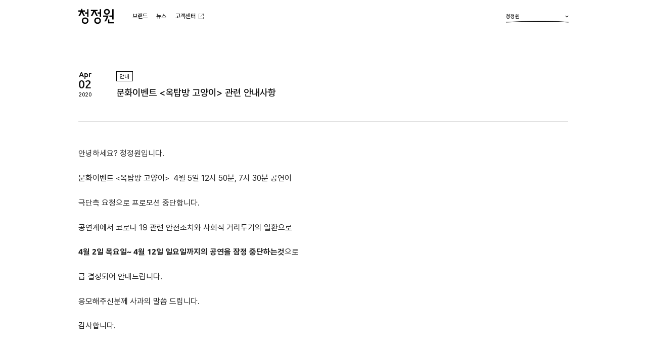

--- FILE ---
content_type: text/html; charset=UTF-8
request_url: https://www.chungjungone.com/%EB%AC%B8%ED%99%94%EC%9D%B4%EB%B2%A4%ED%8A%B8-%EC%98%A5%ED%83%91%EB%B0%A9-%EA%B3%A0%EC%96%91%EC%9D%B4-%EA%B4%80%EB%A0%A8-%EC%95%88/
body_size: 34112
content:
<!DOCTYPE html>

<html class="no-js" dir="ltr" lang="ko-KR"
	prefix="og: https://ogp.me/ns#" >

	<head>
		<meta http-equiv="X-UA-Compatible" content="IE=edge" />
		<meta charset="UTF-8" />
		<meta name="viewport" content="width=device-width, initial-scale=1.0, maximum-scale=1.0, minimum-scale=1.0, user-scalable=yes">
		<meta name="format-detection" content="telephone=no" />
		<link rel="profile" href="https://gmpg.org/xfn/11" />
		<link rel="stylesheet" type="text/css" href="https://www.chungjungone.com/wp-content/themes/chungjungone/assets/css/custom/fonts.css" media="none" onload="this.media='all';" />
		<title>문화이벤트 관련 안내사항 | 청정원</title>

		<!-- All in One SEO 4.1.10 -->
		<meta name="description" content="안녕하세요? 청정원입니다. 문화이벤트 4월 5일 12시 50분, 7시 30분 공연이 극단측 요청으로 프로모션 중단합니다. 공연계에서 코로나 19 관련 안전조치와 사회적 거리두기의 일환으로 4월 2일 목요일~ 4월 12일 일요일까지의 공연을 잠정 중단하는것으로 급 결정되어 안내드립니다. 응모해주신분께 사과의 말씀 드립니다. 감사합니다." />
		<meta name="robots" content="max-image-preview:large" />
		<meta name="keywords" content="news" />
		<link rel="canonical" href="https://www.chungjungone.com/%eb%ac%b8%ed%99%94%ec%9d%b4%eb%b2%a4%ed%8a%b8-%ec%98%a5%ed%83%91%eb%b0%a9-%ea%b3%a0%ec%96%91%ec%9d%b4-%ea%b4%80%eb%a0%a8-%ec%95%88/" />
		<meta property="og:locale" content="ko_KR" />
		<meta property="og:site_name" content="청정원 | 대상" />
		<meta property="og:type" content="article" />
		<meta property="og:title" content="문화이벤트 관련 안내사항 | 청정원" />
		<meta property="og:description" content="안녕하세요? 청정원입니다. 문화이벤트 4월 5일 12시 50분, 7시 30분 공연이 극단측 요청으로 프로모션 중단합니다. 공연계에서 코로나 19 관련 안전조치와 사회적 거리두기의 일환으로 4월 2일 목요일~ 4월 12일 일요일까지의 공연을 잠정 중단하는것으로 급 결정되어 안내드립니다. 응모해주신분께 사과의 말씀 드립니다. 감사합니다." />
		<meta property="og:url" content="https://www.chungjungone.com/%eb%ac%b8%ed%99%94%ec%9d%b4%eb%b2%a4%ed%8a%b8-%ec%98%a5%ed%83%91%eb%b0%a9-%ea%b3%a0%ec%96%91%ec%9d%b4-%ea%b4%80%eb%a0%a8-%ec%95%88/" />
		<meta property="og:image" content="https://www.chungjungone.com/wp-content/uploads/2022/05/og_img2.png" />
		<meta property="og:image:secure_url" content="https://www.chungjungone.com/wp-content/uploads/2022/05/og_img2.png" />
		<meta property="article:published_time" content="2020-04-02T08:52:35+00:00" />
		<meta property="article:modified_time" content="2020-04-02T08:52:35+00:00" />
		<meta name="twitter:card" content="summary" />
		<meta name="twitter:title" content="문화이벤트 관련 안내사항 | 청정원" />
		<meta name="twitter:description" content="안녕하세요? 청정원입니다. 문화이벤트 4월 5일 12시 50분, 7시 30분 공연이 극단측 요청으로 프로모션 중단합니다. 공연계에서 코로나 19 관련 안전조치와 사회적 거리두기의 일환으로 4월 2일 목요일~ 4월 12일 일요일까지의 공연을 잠정 중단하는것으로 급 결정되어 안내드립니다. 응모해주신분께 사과의 말씀 드립니다. 감사합니다." />
		<meta name="twitter:image" content="https://www.chungjungone.com/wp-content/uploads/2022/05/og_img2.png" />
		<script type="application/ld+json" class="aioseo-schema">
			{"@context":"https:\/\/schema.org","@graph":[{"@type":"WebSite","@id":"https:\/\/www.chungjungone.com\/#website","url":"https:\/\/www.chungjungone.com\/","name":"\uccad\uc815\uc6d0","description":"\ub300\uc0c1","inLanguage":"ko-KR","publisher":{"@id":"https:\/\/www.chungjungone.com\/#organization"}},{"@type":"Organization","@id":"https:\/\/www.chungjungone.com\/#organization","name":"\uccad\uc815\uc6d0","url":"https:\/\/www.chungjungone.com\/","logo":{"@type":"ImageObject","@id":"https:\/\/www.chungjungone.com\/#organizationLogo","url":"https:\/\/www.chungjungone.com\/wp-content\/uploads\/2022\/05\/android-chrome-256x256-1.png"},"image":{"@id":"https:\/\/www.chungjungone.com\/#organizationLogo"}},{"@type":"BreadcrumbList","@id":"https:\/\/www.chungjungone.com\/%eb%ac%b8%ed%99%94%ec%9d%b4%eb%b2%a4%ed%8a%b8-%ec%98%a5%ed%83%91%eb%b0%a9-%ea%b3%a0%ec%96%91%ec%9d%b4-%ea%b4%80%eb%a0%a8-%ec%95%88\/#breadcrumblist","itemListElement":[{"@type":"ListItem","@id":"https:\/\/www.chungjungone.com\/#listItem","position":1,"item":{"@type":"WebPage","@id":"https:\/\/www.chungjungone.com\/","name":"\ud648","description":"\uc624\ub298\uc744 \ub354 \ub9db\uc788\uac8c \ud558\ub294 \uc885\ud569\uc2dd\ud488 \uc804\ubb38 \ube0c\ub79c\ub4dc, \uccad\uc815\uc6d0","url":"https:\/\/www.chungjungone.com\/"},"nextItem":"https:\/\/www.chungjungone.com\/%eb%ac%b8%ed%99%94%ec%9d%b4%eb%b2%a4%ed%8a%b8-%ec%98%a5%ed%83%91%eb%b0%a9-%ea%b3%a0%ec%96%91%ec%9d%b4-%ea%b4%80%eb%a0%a8-%ec%95%88\/#listItem"},{"@type":"ListItem","@id":"https:\/\/www.chungjungone.com\/%eb%ac%b8%ed%99%94%ec%9d%b4%eb%b2%a4%ed%8a%b8-%ec%98%a5%ed%83%91%eb%b0%a9-%ea%b3%a0%ec%96%91%ec%9d%b4-%ea%b4%80%eb%a0%a8-%ec%95%88\/#listItem","position":2,"item":{"@type":"WebPage","@id":"https:\/\/www.chungjungone.com\/%eb%ac%b8%ed%99%94%ec%9d%b4%eb%b2%a4%ed%8a%b8-%ec%98%a5%ed%83%91%eb%b0%a9-%ea%b3%a0%ec%96%91%ec%9d%b4-%ea%b4%80%eb%a0%a8-%ec%95%88\/","name":"\ubb38\ud654\uc774\ubca4\ud2b8  \uad00\ub828 \uc548\ub0b4\uc0ac\ud56d","description":"\uc548\ub155\ud558\uc138\uc694? \uccad\uc815\uc6d0\uc785\ub2c8\ub2e4. \ubb38\ud654\uc774\ubca4\ud2b8 4\uc6d4 5\uc77c 12\uc2dc 50\ubd84, 7\uc2dc 30\ubd84 \uacf5\uc5f0\uc774 \uadf9\ub2e8\uce21 \uc694\uccad\uc73c\ub85c \ud504\ub85c\ubaa8\uc158 \uc911\ub2e8\ud569\ub2c8\ub2e4. \uacf5\uc5f0\uacc4\uc5d0\uc11c \ucf54\ub85c\ub098 19 \uad00\ub828 \uc548\uc804\uc870\uce58\uc640 \uc0ac\ud68c\uc801 \uac70\ub9ac\ub450\uae30\uc758 \uc77c\ud658\uc73c\ub85c 4\uc6d4 2\uc77c \ubaa9\uc694\uc77c~ 4\uc6d4 12\uc77c \uc77c\uc694\uc77c\uae4c\uc9c0\uc758 \uacf5\uc5f0\uc744 \uc7a0\uc815 \uc911\ub2e8\ud558\ub294\uac83\uc73c\ub85c \uae09 \uacb0\uc815\ub418\uc5b4 \uc548\ub0b4\ub4dc\ub9bd\ub2c8\ub2e4. \uc751\ubaa8\ud574\uc8fc\uc2e0\ubd84\uaed8 \uc0ac\uacfc\uc758 \ub9d0\uc500 \ub4dc\ub9bd\ub2c8\ub2e4. \uac10\uc0ac\ud569\ub2c8\ub2e4.","url":"https:\/\/www.chungjungone.com\/%eb%ac%b8%ed%99%94%ec%9d%b4%eb%b2%a4%ed%8a%b8-%ec%98%a5%ed%83%91%eb%b0%a9-%ea%b3%a0%ec%96%91%ec%9d%b4-%ea%b4%80%eb%a0%a8-%ec%95%88\/"},"previousItem":"https:\/\/www.chungjungone.com\/#listItem"}]},{"@type":"Person","@id":"https:\/\/www.chungjungone.com\/author\/metabrain\/#author","url":"https:\/\/www.chungjungone.com\/author\/metabrain\/","name":"metabrain","image":{"@type":"ImageObject","@id":"https:\/\/www.chungjungone.com\/%eb%ac%b8%ed%99%94%ec%9d%b4%eb%b2%a4%ed%8a%b8-%ec%98%a5%ed%83%91%eb%b0%a9-%ea%b3%a0%ec%96%91%ec%9d%b4-%ea%b4%80%eb%a0%a8-%ec%95%88\/#authorImage","url":"https:\/\/secure.gravatar.com\/avatar\/75000646739057c916e5ac6ab386f4dc?s=96&d=mm&r=g","width":96,"height":96,"caption":"metabrain"}},{"@type":"WebPage","@id":"https:\/\/www.chungjungone.com\/%eb%ac%b8%ed%99%94%ec%9d%b4%eb%b2%a4%ed%8a%b8-%ec%98%a5%ed%83%91%eb%b0%a9-%ea%b3%a0%ec%96%91%ec%9d%b4-%ea%b4%80%eb%a0%a8-%ec%95%88\/#webpage","url":"https:\/\/www.chungjungone.com\/%eb%ac%b8%ed%99%94%ec%9d%b4%eb%b2%a4%ed%8a%b8-%ec%98%a5%ed%83%91%eb%b0%a9-%ea%b3%a0%ec%96%91%ec%9d%b4-%ea%b4%80%eb%a0%a8-%ec%95%88\/","name":"\ubb38\ud654\uc774\ubca4\ud2b8 \uad00\ub828 \uc548\ub0b4\uc0ac\ud56d | \uccad\uc815\uc6d0","description":"\uc548\ub155\ud558\uc138\uc694? \uccad\uc815\uc6d0\uc785\ub2c8\ub2e4. \ubb38\ud654\uc774\ubca4\ud2b8 4\uc6d4 5\uc77c 12\uc2dc 50\ubd84, 7\uc2dc 30\ubd84 \uacf5\uc5f0\uc774 \uadf9\ub2e8\uce21 \uc694\uccad\uc73c\ub85c \ud504\ub85c\ubaa8\uc158 \uc911\ub2e8\ud569\ub2c8\ub2e4. \uacf5\uc5f0\uacc4\uc5d0\uc11c \ucf54\ub85c\ub098 19 \uad00\ub828 \uc548\uc804\uc870\uce58\uc640 \uc0ac\ud68c\uc801 \uac70\ub9ac\ub450\uae30\uc758 \uc77c\ud658\uc73c\ub85c 4\uc6d4 2\uc77c \ubaa9\uc694\uc77c~ 4\uc6d4 12\uc77c \uc77c\uc694\uc77c\uae4c\uc9c0\uc758 \uacf5\uc5f0\uc744 \uc7a0\uc815 \uc911\ub2e8\ud558\ub294\uac83\uc73c\ub85c \uae09 \uacb0\uc815\ub418\uc5b4 \uc548\ub0b4\ub4dc\ub9bd\ub2c8\ub2e4. \uc751\ubaa8\ud574\uc8fc\uc2e0\ubd84\uaed8 \uc0ac\uacfc\uc758 \ub9d0\uc500 \ub4dc\ub9bd\ub2c8\ub2e4. \uac10\uc0ac\ud569\ub2c8\ub2e4.","inLanguage":"ko-KR","isPartOf":{"@id":"https:\/\/www.chungjungone.com\/#website"},"breadcrumb":{"@id":"https:\/\/www.chungjungone.com\/%eb%ac%b8%ed%99%94%ec%9d%b4%eb%b2%a4%ed%8a%b8-%ec%98%a5%ed%83%91%eb%b0%a9-%ea%b3%a0%ec%96%91%ec%9d%b4-%ea%b4%80%eb%a0%a8-%ec%95%88\/#breadcrumblist"},"author":"https:\/\/www.chungjungone.com\/author\/metabrain\/#author","creator":"https:\/\/www.chungjungone.com\/author\/metabrain\/#author","datePublished":"2020-04-02T08:52:35+09:00","dateModified":"2020-04-02T08:52:35+09:00"},{"@type":"BlogPosting","@id":"https:\/\/www.chungjungone.com\/%eb%ac%b8%ed%99%94%ec%9d%b4%eb%b2%a4%ed%8a%b8-%ec%98%a5%ed%83%91%eb%b0%a9-%ea%b3%a0%ec%96%91%ec%9d%b4-%ea%b4%80%eb%a0%a8-%ec%95%88\/#blogposting","name":"\ubb38\ud654\uc774\ubca4\ud2b8 \uad00\ub828 \uc548\ub0b4\uc0ac\ud56d | \uccad\uc815\uc6d0","description":"\uc548\ub155\ud558\uc138\uc694? \uccad\uc815\uc6d0\uc785\ub2c8\ub2e4. \ubb38\ud654\uc774\ubca4\ud2b8 4\uc6d4 5\uc77c 12\uc2dc 50\ubd84, 7\uc2dc 30\ubd84 \uacf5\uc5f0\uc774 \uadf9\ub2e8\uce21 \uc694\uccad\uc73c\ub85c \ud504\ub85c\ubaa8\uc158 \uc911\ub2e8\ud569\ub2c8\ub2e4. \uacf5\uc5f0\uacc4\uc5d0\uc11c \ucf54\ub85c\ub098 19 \uad00\ub828 \uc548\uc804\uc870\uce58\uc640 \uc0ac\ud68c\uc801 \uac70\ub9ac\ub450\uae30\uc758 \uc77c\ud658\uc73c\ub85c 4\uc6d4 2\uc77c \ubaa9\uc694\uc77c~ 4\uc6d4 12\uc77c \uc77c\uc694\uc77c\uae4c\uc9c0\uc758 \uacf5\uc5f0\uc744 \uc7a0\uc815 \uc911\ub2e8\ud558\ub294\uac83\uc73c\ub85c \uae09 \uacb0\uc815\ub418\uc5b4 \uc548\ub0b4\ub4dc\ub9bd\ub2c8\ub2e4. \uc751\ubaa8\ud574\uc8fc\uc2e0\ubd84\uaed8 \uc0ac\uacfc\uc758 \ub9d0\uc500 \ub4dc\ub9bd\ub2c8\ub2e4. \uac10\uc0ac\ud569\ub2c8\ub2e4.","inLanguage":"ko-KR","headline":"\ubb38\ud654\uc774\ubca4\ud2b8  \uad00\ub828 \uc548\ub0b4\uc0ac\ud56d","author":{"@id":"https:\/\/www.chungjungone.com\/author\/metabrain\/#author"},"publisher":{"@id":"https:\/\/www.chungjungone.com\/#organization"},"datePublished":"2020-04-02T08:52:35+09:00","dateModified":"2020-04-02T08:52:35+09:00","articleSection":"News","mainEntityOfPage":{"@id":"https:\/\/www.chungjungone.com\/%eb%ac%b8%ed%99%94%ec%9d%b4%eb%b2%a4%ed%8a%b8-%ec%98%a5%ed%83%91%eb%b0%a9-%ea%b3%a0%ec%96%91%ec%9d%b4-%ea%b4%80%eb%a0%a8-%ec%95%88\/#webpage"},"isPartOf":{"@id":"https:\/\/www.chungjungone.com\/%eb%ac%b8%ed%99%94%ec%9d%b4%eb%b2%a4%ed%8a%b8-%ec%98%a5%ed%83%91%eb%b0%a9-%ea%b3%a0%ec%96%91%ec%9d%b4-%ea%b4%80%eb%a0%a8-%ec%95%88\/#webpage"},"image":{"@type":"ImageObject","@id":"https:\/\/www.chungjungone.com\/#articleImage","url":"https:\/\/www.chungjungone.com\/wp-content\/uploads\/2022\/05\/android-chrome-256x256-1.png"}}]}
		</script>
		<!-- All in One SEO -->

<link rel='dns-prefetch' href='//s.w.org' />
<link rel="alternate" type="application/rss+xml" title="청정원 &raquo; 피드" href="https://www.chungjungone.com/feed/" />
<link rel="alternate" type="application/rss+xml" title="청정원 &raquo; 댓글 피드" href="https://www.chungjungone.com/comments/feed/" />
<link rel="alternate" type="application/rss+xml" title="청정원 &raquo; 문화이벤트  관련 안내사항 댓글 피드" href="https://www.chungjungone.com/%eb%ac%b8%ed%99%94%ec%9d%b4%eb%b2%a4%ed%8a%b8-%ec%98%a5%ed%83%91%eb%b0%a9-%ea%b3%a0%ec%96%91%ec%9d%b4-%ea%b4%80%eb%a0%a8-%ec%95%88/feed/" />
<link rel='stylesheet' id='sbi_styles-css'  href='https://www.chungjungone.com/wp-content/plugins/instagram-feed-pro/css/sbi-styles.min.css?ver=6.3.21768997270' media='all' />
<link rel='stylesheet' id='wpforms-gutenberg-form-selector-css'  href='https://www.chungjungone.com/wp-content/plugins/wpforms-lite/assets/css/wpforms-full.min.css?ver=1.7.4.2' media='all' />
<link rel='stylesheet' id='dflip-icons-style-css'  href='https://www.chungjungone.com/wp-content/plugins/3d-flipbook-dflip-lite/assets/css/themify-icons.min.css?ver=1.7.31' media='all' />
<link rel='stylesheet' id='dflip-style-css'  href='https://www.chungjungone.com/wp-content/plugins/3d-flipbook-dflip-lite/assets/css/dflip.min.css?ver=1.7.31' media='all' />
<script src='https://www.chungjungone.com/wp-content/themes/chungjungone/assets/js/index.js?ver=60899f7151333981d7851f0da6238fcb' id='twentytwenty-js-js' async></script>
<link rel="https://api.w.org/" href="https://www.chungjungone.com/wp-json/" /><link rel="alternate" type="application/json" href="https://www.chungjungone.com/wp-json/wp/v2/posts/6574" /><link rel="EditURI" type="application/rsd+xml" title="RSD" href="https://www.chungjungone.com/xmlrpc.php?rsd" />
<link rel="wlwmanifest" type="application/wlwmanifest+xml" href="https://www.chungjungone.com/wp-includes/wlwmanifest.xml" /> 

<link rel='shortlink' href='https://www.chungjungone.com/?p=6574' />
<link rel="alternate" type="application/json+oembed" href="https://www.chungjungone.com/wp-json/oembed/1.0/embed?url=https%3A%2F%2Fwww.chungjungone.com%2F%25eb%25ac%25b8%25ed%2599%2594%25ec%259d%25b4%25eb%25b2%25a4%25ed%258a%25b8-%25ec%2598%25a5%25ed%2583%2591%25eb%25b0%25a9-%25ea%25b3%25a0%25ec%2596%2591%25ec%259d%25b4-%25ea%25b4%2580%25eb%25a0%25a8-%25ec%2595%2588%2F" />
<link rel="alternate" type="text/xml+oembed" href="https://www.chungjungone.com/wp-json/oembed/1.0/embed?url=https%3A%2F%2Fwww.chungjungone.com%2F%25eb%25ac%25b8%25ed%2599%2594%25ec%259d%25b4%25eb%25b2%25a4%25ed%258a%25b8-%25ec%2598%25a5%25ed%2583%2591%25eb%25b0%25a9-%25ea%25b3%25a0%25ec%2596%2591%25ec%259d%25b4-%25ea%25b4%2580%25eb%25a0%25a8-%25ec%2595%2588%2F&#038;format=xml" />
	<script>document.documentElement.className = document.documentElement.className.replace( 'no-js', 'js' );</script>
	<script data-cfasync="false"> var dFlipLocation = "https://www.chungjungone.com/wp-content/plugins/3d-flipbook-dflip-lite/assets/"; var dFlipWPGlobal = {"text":{"toggleSound":"Turn on\/off Sound","toggleThumbnails":"Toggle Thumbnails","toggleOutline":"Toggle Outline\/Bookmark","previousPage":"Previous Page","nextPage":"Next Page","toggleFullscreen":"Toggle Fullscreen","zoomIn":"Zoom In","zoomOut":"Zoom Out","toggleHelp":"Toggle Help","singlePageMode":"Single Page Mode","doublePageMode":"Double Page Mode","downloadPDFFile":"Download PDF File","gotoFirstPage":"Goto First Page","gotoLastPage":"Goto Last Page","share":"Share","mailSubject":"I wanted you to see this FlipBook","mailBody":"Check out this site {{url}}","loading":"DearFlip: Loading "},"moreControls":"download,pageMode,startPage,endPage,sound","hideControls":"","scrollWheel":"true","backgroundColor":"#777","backgroundImage":"","height":"auto","paddingLeft":"20","paddingRight":"20","controlsPosition":"bottom","duration":800,"soundEnable":"true","enableDownload":"true","enableAnnotation":"false","enableAnalytics":"false","webgl":"true","hard":"none","maxTextureSize":"1600","rangeChunkSize":"524288","zoomRatio":1.5,"stiffness":3,"pageMode":"0","singlePageMode":"0","pageSize":"0","autoPlay":"false","autoPlayDuration":5000,"autoPlayStart":"false","linkTarget":"2","sharePrefix":"dearflip-"};</script>		<!-- favicon -->
		<link rel="shortcut icon" href="https://www.chungjungone.com/wp-content/themes/chungjungone/assets/images/logo/favicon.ico">
		<link rel="apple-touch-icon" sizes="180x180" href="https://www.chungjungone.com/wp-content/themes/chungjungone/assets/images/logo/apple-touch-icon.png">
		<link rel="icon" type="image/png" sizes="16x16" href="https://www.chungjungone.com/wp-content/themes/chungjungone/assets/images/logo/android-chrome-192x192.png">
		<link rel="icon" type="image/png" sizes="16x16" href="https://www.chungjungone.com/wp-content/themes/chungjungone/assets/images/logo/android-chrome-256x256.png">
		<link rel="icon" type="image/png" sizes="16x16" href="https://www.chungjungone.com/wp-content/themes/chungjungone/assets/images/logo/favicon-16x16.png">
		<link rel="icon" type="image/png" sizes="32x32" href="https://www.chungjungone.com/wp-content/themes/chungjungone/assets/images/logo/favicon-32x32.png">
		<!-- css -->
		<link rel="stylesheet" type="text/css" href="https://www.chungjungone.com/wp-content/themes/chungjungone/style.css?version=20220316" />
		<link rel="stylesheet" type="text/css" href="https://www.chungjungone.com/wp-content/themes/chungjungone/assets/css/custom/header.css?version=20220316" />
		<link rel="stylesheet" type="text/css" href="https://www.chungjungone.com/wp-content/themes/chungjungone/assets/css/custom/footer.css?version=20220316" />
		<link rel="stylesheet" type="text/css" href="https://www.chungjungone.com/wp-content/themes/chungjungone/assets/css/custom/component.css?version=20251229" />
		<link rel="stylesheet" type="text/css" href="https://www.chungjungone.com/wp-content/themes/chungjungone/assets/css/custom/page.css?version=202508123" />
		<!-- Google tag (gtag.js) -->
		<script async src="https://www.googletagmanager.com/gtag/js?id=G-HFTY676X5D"></script>
		<script>
		  window.dataLayer = window.dataLayer || [];
		  function gtag(){dataLayer.push(arguments);}
		  gtag('js', new Date());
		  gtag('config', 'G-HFTY676X5D');
		</script>
	</head>

	<body class="post-template-default single single-post postid-6574 single-format-standard singular has-single-pagination showing-comments">
		<div class="site">
			<!-- Header -->
			<header id="masthead" class="site-header">
				<div class="SiteHeaderMenuDim"></div>
				<div class="header-container">
					<div class="headerInfo">
						<!-- Logo -->
						<h1 class="Logo">
							<a href="https://www.chungjungone.com/" class="Logo-link"></a>
							<span class="Logo-text"><span class="ab-text">청정원</span></span>
						</h1>
						<!-- .Logo -->
						<!-- Navication -->
						<div class="SiteHeaderMenu">
							<button type="button" class="SiteHeaderMenu-close"><span class="ab-text">close</span></button>
							<button type="button" class="SiteHeaderMenu-back"><span class="ab-text">back</span></button>
															<nav id="site-navigation" class="primary-navigation" aria-label="주 메뉴">
									<div class="SiteHeaderMenu-inner">
										<div class="primary-menu-container"><ul id="primary-menu-list" class="menu-wrapper"><li id="menu-item-41" class="OneDepth-Brand SubTrue menu-item menu-item-type-post_type menu-item-object-page menu-item-has-children menu-item-41"><a href="https://www.chungjungone.com/brand/">브랜드</a><span class="icon"></span>
<ul class="sub-menu">
	<li id="menu-item-202" class="menu-item menu-item-type-post_type menu-item-object-page menu-item-202"><a href="https://www.chungjungone.com/brand/cjw/"><span class="MainSub-text">청정원</span><span class="MainSubImg"><span class="MainSubImg-img"><img src="/wp-content/uploads/2022/03/nav_cjw-1.png" alt="청정원" /></span><span class="MainSubImg-text">청정원</span></span></a></li>
	<li id="menu-item-205" class="menu-item menu-item-type-post_type menu-item-object-page menu-item-205"><a href="https://www.chungjungone.com/brand/homeings/"><span class="MainSub-text">호밍스</span><span class="MainSubImg"><span class="MainSubImg-img"><img src="/wp-content/uploads/2025/08/nw_homeings_logo.png" alt="호밍스" /></span><span class="MainSubImg-text">호밍스</span></span></a></li>
	<li id="menu-item-201" class="menu-item menu-item-type-post_type menu-item-object-page menu-item-201"><a href="https://www.chungjungone.com/brand/anjuya/"><span class="MainSub-text">안주야</span><span class="MainSubImg"><span class="MainSubImg-img"><img src="/wp-content/uploads/2022/03/nav_anjuya-1.png" alt="안주야" /></span><span class="MainSubImg-text">안주야</span></span></a></li>
	<li id="menu-item-200" class="menu-item menu-item-type-post_type menu-item-object-page menu-item-200"><a href="https://www.chungjungone.com/brand/sunchang/"><span class="MainSub-text">순창</span><span class="MainSubImg"><span class="MainSubImg-img"><img src="/wp-content/uploads/2022/03/nav_sunchang-1.png" alt="순창" /></span><span class="MainSubImg-text">순창</span></span></a></li>
	<li id="menu-item-203" class="menu-item menu-item-type-post_type menu-item-object-page menu-item-203"><a href="https://www.chungjungone.com/brand/curryqueen/"><span class="MainSub-text">카레여왕</span><span class="MainSubImg"><span class="MainSubImg-img"><img src="/wp-content/uploads/2022/03/nav_curryqueen-1.png" alt="카레여왕" /></span><span class="MainSubImg-text">카레여왕</span></span></a></li>
	<li id="menu-item-204" class="menu-item menu-item-type-post_type menu-item-object-page menu-item-204"><a href="https://www.chungjungone.com/brand/hatdam/"><span class="MainSub-text">햇살담은</span><span class="MainSubImg"><span class="MainSubImg-img"><img src="/wp-content/uploads/2022/03/nav_hatdam-1.png" alt="햇살담은" /></span><span class="MainSubImg-text">햇살담은</span></span></a></li>
	<li id="menu-item-206" class="menu-item menu-item-type-post_type menu-item-object-page menu-item-206"><a href="https://www.chungjungone.com/brand/hongcho/"><span class="MainSub-text">홍초</span><span class="MainSubImg"><span class="MainSubImg-img"><img src="/wp-content/uploads/2022/04/nav_hongcho-1-1.png" alt="홍초" /></span><span class="MainSubImg-text">홍초</span></span></a></li>
	<li id="menu-item-199" class="menu-item menu-item-type-post_type menu-item-object-page menu-item-199"><a href="https://www.chungjungone.com/brand/tasteteach/"><span class="MainSub-text">맛선생</span><span class="MainSubImg"><span class="MainSubImg-img"><img src="/wp-content/uploads/2022/03/nav_tasteteach-1.png" alt="맛선생" /></span><span class="MainSubImg-text">맛선생</span></span></a></li>
</ul>
</li>
<li id="menu-item-155" class="menu-item menu-item-type-post_type menu-item-object-page menu-item-has-children menu-item-155"><a href="https://www.chungjungone.com/news/">뉴스</a><span class="icon"></span>
<ul class="sub-menu">
	<li id="menu-item-456" class="nav-SiteMap menu-item menu-item-type-post_type menu-item-object-page menu-item-456"><a href="https://www.chungjungone.com/news/">공지&#038;이벤트</a></li>
</ul>
</li>
<li id="menu-item-232" class="nav-Center menu-item menu-item-type-custom menu-item-object-custom menu-item-232"><a target="_blank" rel="noopener" href="https://www.daesang.com/kr/support/customer/index.jsp">고객센터</a></li>
</ul></div>										<div class="HeaderSns">
											<ul class="HeaderSns-list">
												<li class="HeaderSns-item"><a class="HeaderSns-link facebook" href="https://www.facebook.com/jungonestory" target="_blank" title="새창열기"><span class="ab-text">facebook</span></a></li>
												<li class="HeaderSns-item"><a class="HeaderSns-link youtube" href="https://www.youtube.com/channel/UC0SI1QyV1HlA0aekZBouCWg" target="_blank" title="새창열기"><span class="ab-text">youtube</span></a></li>
												<li class="HeaderSns-item"><a class="HeaderSns-link blog" href="http://blog.naver.com/jungwondiary" target="_blank" title="새창열기"><span class="ab-text">blog</span></a></li>
												<li class="HeaderSns-item"><a class="HeaderSns-link instargram" href="https://instagram.com/chungjungone" target="_blank" title="새창열기"><span class="ab-text">instargram</span></a></li>
											</ul>
										</div>
									</div>
								</nav><!-- #site-navigation -->
													</div>
						<!-- .Navication -->
						<!-- SiteFamily -->
						<div class="SiteFamily">
							<a href="javascript:void(0)" class="SiteFamily-text">청정원<span class="SiteFamily-bar"></span></a>
							<ul class="SiteFamilySelect">
							<li class='SiteFamilySelect-item'><a href='http://blog.chungjungone.com/' class='SiteFamilySelect-link' target='_blank'>청정원</a></li><li class='SiteFamilySelect-item'><a href='http://www.jongga.co.kr' class='SiteFamilySelect-link' target='_blank'>종가</a></li><li class='SiteFamilySelect-item'><a href='http://www.daesang.com/' class='SiteFamilySelect-link' target='_blank'>대상</a></li><li class='SiteFamilySelect-item'><a href='http://www.jungoneshop.com/' class='SiteFamilySelect-link' target='_blank'>정원e샵</a></li><li class='SiteFamilySelect-item'><a href='http://www.wellife.co.kr/' class='SiteFamilySelect-link' target='_blank'>대상웰라이프</a></li><li class='SiteFamilySelect-item'><a href='http://www.ofoodglobal.com' class='SiteFamilySelect-link' target='_blank'>오푸드 글로벌</a></li><li class='SiteFamilySelect-item'><a href='http://www.jonggaglobal.com' class='SiteFamilySelect-link' target='_blank'>종가 글로벌</a></li>							</ul>
						</div>
						<!-- .SiteFamily -->
						<!-- Mobile Btn -->
						<button class="MobileMenuBtn">
							<span class="MobileMenuBtn-line"></span>
							<span class="MobileMenuBtn-line"></span>
							<span class="MobileMenuBtn-line"></span>
						</button>
						<!-- .Mobile Btn -->
					</div>
				</div>
			</header>
			<!-- .Header -->

<div id="site-content" class="site-content">
	<div class="page-container">
		
<article class="post-6574 post type-post status-publish format-standard hentry category-news" id="post-6574"> 
	<div class="siteSingle">
		<div class="SingleHeader">
			<div class="SingleHeaderDate">
				<span class="SingleHeaderDate-month">Apr</span>
				<span class="SingleHeaderDate-day">02</span>
				<span class="SingleHeaderDate-year">2020</span>
			</div>
			<div class="SingleHeaderTitle">
				<span class="SingleHeaderTitle-cate">안내</span>
				<h2 class="SingleHeaderTitle-text">문화이벤트 <옥탑방 고양이> 관련 안내사항</h2>
			</div>
		</div>
		<div class="SingleContent">
			<p>안녕하세요? 청정원입니다.</p>
<p><span style="font-size: 12pt;">문화이벤트 &lt;옥탑방 고양이&gt;&nbsp;&nbsp;</span>4월 5일 12시 50분, 7시 30분 공연이</p>
<p>극단측 요청으로 프로모션 중단합니다.</p>
<p>공연계에서 코로나 19 관련 안전조치와 사회적 거리두기의 일환으로&nbsp;</p>
<p><strong>4월 2일 목요일~ 4월 12일 일요일까지의 공연을 잠정 중단하는것</strong>으로&nbsp;</p>
<p>급 결정되어 안내드립니다.</p>
<p>응모해주신분께 사과의 말씀 드립니다.</p>
<p>감사합니다.</p>
		</div>
		
		<!-- 첨부파일 / 첨부파일이 없을 경우 영역 삭제 -->
				<div class="SingleAttachedFile" style="display:none;">
			<dl class="SingleAttachedFile-inner">
				<dt class="SingleAttachedFileTitle">첨부파일</dt>
				<dd class="SingleAttachedFileCont">
					<ul class="SingleAttachedFileCont-list">
										</ul>
				</dd>
			</dl>
		</div>
		<!-- .첨부파일 / 첨부파일이 없을 경우 영역 삭제 -->
		
		<!-- SinglePaging -->
				<div class="SinglePaging">
			<div class="SinglePagingButton">
				<ul class="SinglePagingButton-list">
					<li class="SinglePagingButton-item">
						<div class="SinglePagingButton-link"><a href='https://www.chungjungone.com/%eb%83%89%ec%9e%a5%ea%b3%a0%eb%a5%bc-%ec%b1%84%ec%9b%8c%ec%a4%98-167%ec%b0%a8-%eb%8b%b9%ec%b2%a8%ec%9e%903%ec%9b%94/?var_page=1&search_type=ALL&search_keyword=' class='SinglePagingButton-link'>
											<div class='SinglePagingPrev'>
												<span class='SinglePagingPrev-text'>Prev</span>
												<span class='SinglePagingPrev-title'>냉장고를 채워줘 167차 당첨자(3월 23일~3월 29일) 및 3월 베스트 당첨후기</span>
											</div>
										</a></div>
					</li>
					<li class="SinglePagingButton-item Next"><a href='https://www.chungjungone.com/%ec%9d%b4%eb%8b%ac%ec%9d%98-%eb%8f%84%ec%84%9c-%ed%95%9c%ec%a4%84%ed%8f%89-%ec%9d%b4%eb%b2%a4%ed%8a%b8-3%ec%9b%94-%eb%8b%b9%ec%b2%a8-2/?var_page=1&search_type=ALL&search_keyword=' class='SinglePagingButton-link'>
											<div class='SinglePagingNext'>
												<span class='SinglePagingNext-title'>이달의 도서 한줄평 이벤트 3월 당첨자 발표</span>
												<span class='SinglePagingNext-text'>Next</span>
											</div>
										</a></li>
				</ul>
			</div>
			<a href="/news/?var_page=1&search_type=ALL&search_keyword=" class="SinglePagingLink"><span class="ab-text">목록으로</span></a>
		</div>
		<!-- .SinglePaging -->
	</div>
</article><!-- .post -->
	</div>
</div><!-- #site-content -->

			<footer id="site-footer" class="site-footer">
				<button type="button" class="TopButton">
					<span class="TopButton-text">Top</span>
				</button>
				<div class="footer-container">
					<div class="FooterMenu">
													<nav id="site-footerNav" class="primary-navigation" aria-label="footer menu">
								<div class="primary-menu-container"><ul id="primary-menu-list" class="menu-wrapper"><li id="menu-item-225" class="TargetLink text-bold menu-item menu-item-type-custom menu-item-object-custom menu-item-225"><a target="_blank" rel="noopener" href="https://www.daesang.com/kr/tail/privacy.jsp">개인정보처리방침</a></li>
<li id="menu-item-51" class="menu-item menu-item-type-post_type menu-item-object-page menu-item-51"><a href="https://www.chungjungone.com/%ec%9d%b4%eb%a9%94%ec%9d%bc%eb%ac%b4%eb%8b%a8%ec%88%98%ec%a7%91%ea%b1%b0%eb%b6%80/">이메일무단수집거부</a></li>
<li id="menu-item-50" class="menu-item menu-item-type-post_type menu-item-object-page menu-item-50"><a href="https://www.chungjungone.com/%ec%82%ac%ec%9d%b4%ed%8a%b8%eb%a7%b5/">사이트맵</a></li>
<li id="menu-item-786" class="ImgNav menu-item menu-item-type-custom menu-item-object-custom menu-item-786"><a target="_blank" rel="noopener" href="https://www.daesang.com/kr/sustainability/ccm.jsp"><img src="/wp-content/uploads/2022/04/ccm.png" alt="CCM" /></a></li>
</ul></div>							</nav><!-- #site-navigation -->
											</div>
					<div class="FooterLogo"><span class="ab-text">청정원</span></div>
					<div class="FooterInfo">
						<ul class="FooterInfo-list">
							<li class="FooterInfo-item">대상(주)</li>
							<li class="FooterInfo-item no-Bullet">사업자 등록번호:109-81-14886</li><br />
							<li class="FooterInfo-item">대표이사:임정배</li>
							<li class="FooterInfo-item no-Bullet">주소:서울시 종로구 창경궁로 120(인의동)</li><br />
							<li class="FooterInfo-item no-Bullet">제품관련 고객상담:<a class="FooterInfo-link" href="tel:0800199119">080-019-9119</a></li><br />
							<li class="FooterInfo-item no-Bullet">상담시간:평일 09:00~17:30 (토, 일요일, 공휴일 휴무)</li><br />
							<li class="FooterInfo-item no-Bullet">개인정보 보호책임자:윤한권</li>
						</ul>
					</div>
					<div class="FooterSns">
						<ul class="FooterSns-list">
							<li class="FooterSns-item"><a class="FooterSns-link facebook" href="https://www.facebook.com/jungonestory" target="_blank" title="새창열기"><span class="ab-text">facebook</span></a></li>
							<li class="FooterSns-item"><a class="FooterSns-link youtube" href="https://www.youtube.com/channel/UC0SI1QyV1HlA0aekZBouCWg" target="_blank" title="새창열기"><span class="ab-text">youtube</span></a></li>
							<li class="FooterSns-item"><a class="FooterSns-link blog" href="http://blog.naver.com/jungwondiary" target="_blank" title="새창열기"><span class="ab-text">blog</span></a></li>
							<li class="FooterSns-item"><a class="FooterSns-link instargram" href="https://instagram.com/chungjungone" target="_blank" title="새창열기"><span class="ab-text">instargram</span></a></li>
						</ul>
					</div>
					<div class="FooterCopy">COPYRIGHT 청정원. ALL RIGHTS RESERVED.</div>
				</div>
			</footer><!-- #site-footer -->
		</div>
		<!-- Custom Feeds for Instagram JS -->
<script type="text/javascript">
var sbiajaxurl = "https://www.chungjungone.com/wp-admin/admin-ajax.php";

</script>
<script src='https://www.chungjungone.com/wp-includes/js/jquery/jquery.min.js?ver=3.6.0' id='jquery-core-js'></script>
<script src='https://www.chungjungone.com/wp-includes/js/jquery/jquery-migrate.min.js?ver=3.3.2' id='jquery-migrate-js'></script>
<script src='https://www.chungjungone.com/wp-includes/js/comment-reply.min.js?ver=60899f7151333981d7851f0da6238fcb' id='comment-reply-js'></script>
<script src='https://www.chungjungone.com/wp-content/themes/chungjungone/assets/js/vender/ScrollMagic.min.js?ver=1.1' id='scrollmasic-js-js'></script>
<script src='https://www.chungjungone.com/wp-content/themes/chungjungone/assets/js/vender/TweenMax.min.js?ver=1.1' id='tweenmax-js-js'></script>
<script src='https://www.chungjungone.com/wp-content/themes/chungjungone/assets/js/vender/animation.gsap.js?ver=1.1' id='gsap-js-js'></script>
<script src='https://www.chungjungone.com/wp-content/themes/chungjungone/assets/js/vender/swiper-4.5.0.min.js?ver=1.1' id='swiper-js-js'></script>
<script src='https://www.chungjungone.com/wp-content/themes/chungjungone/assets/js/custom/common.js?ver=1.1' id='custom-js-js'></script>
<script id='metabrain-dev-js-js-extra'>
var metabrain_dev = {"ajax_url":"https:\/\/www.chungjungone.com\/wp-admin\/admin-ajax.php","urlhomejs":"https:\/\/www.chungjungone.com","nonce":"f97138aed9"};
</script>
<script src='https://www.chungjungone.com/wp-content/themes/chungjungone/assets/js/dev.js?ver=1.1' id='metabrain-dev-js-js'></script>
<script src='https://www.chungjungone.com/wp-content/plugins/3d-flipbook-dflip-lite/assets/js/dflip.min.js?ver=1.7.31' id='dflip-script-js'></script>
		<script>
		/**
		 * Ie 10- redirect
		 */
		 var ieVersion = (function () {
			var version = -1;
			if (
			  navigator.appName == 'Microsoft Internet Explorer' &&
			  navigator.userAgent.toLowerCase().indexOf('msie') != -1 &&
			  new RegExp('MSIE ([0-9]{1,}[\./0-9]{0,})').exec(navigator.userAgent) != null
			) {
			  version = parseInt(RegExp.$1);
			}

			return version;
		  })();

		  if (ieVersion !== -1 && ieVersion < 11) {
			window.location = "/wp-content/themes/chungjungone/html/browser.html";
		  }
		</script>
	</body>
</html>


--- FILE ---
content_type: text/css
request_url: https://www.chungjungone.com/wp-content/themes/chungjungone/assets/css/custom/page.css?version=202508123
body_size: 144368
content:
@charset "UTF-8";

/*=========================================================
	Main
=========================================================*/

/* Main TopBanner
=========================================================*/
.MainTopBanner{
	height:100vh;
	position:relative;
}

.admin-bar .MainTopBanner{
	height:calc(100vh - 32px);
}

.Main-container{
	max-width:1920px;
	margin:0 auto;
	position:relative;
	padding:0 80px;
}

.Main-container:after{
	content:"";
	display:table;
	clear:both;
}

.MainTopBanner .Main-container{
	height:100%;
}

.MainSwipe{
	position:absolute;
	top:calc(50% + 50px);
	left:50%;
	transform:translate(-50%, -50%);
}

.MainSwipeTitle{
	white-space:nowrap;
	font-size:140px;
	line-height:1em;
	color:#000;
	font-weight:500;
	text-align:center;
	z-index:10;
	position:relative;
}

.MainSwipeThumb{
	width:100%;
	max-width:676px;
	padding:0 50px;
	margin:16px auto;
	position:relative;
}

.MainSwipeThumb:before{
	content:"";
	width:18px;
	height:49px;
	background-image:url(../../images/icon/ico_main_top_banner_left.svg);
	background-size:18px 49px;
	position:absolute;
	top:50%;
	left:0;
	transform:translateY(-50%);
}

.MainSwipeThumb:after{
	content:"";
	width:17px;
	height:49px;
	background-image:url(../../images/icon/ico_main_top_banner_right.svg);
	background-size:17px 49px;
	position:absolute;
	top:50%;
	right:0;
	transform:translateY(-50%);
}

.MainSwipeThumbSlide{
	position:relative;
	width:468px;
	margin:0 auto;
}

.MainSwipeThumbSlide:after{
	content:"";
	display:block;
	padding-bottom:100%;
}

.MainSwipeThumbSlide-img{
	position:absolute;
	top:50%;
	left:50%;
	transform:translate(-50%, -50%);
	width:100%;
	display:none;
}

.MainTopBannerScroll{
	width:55px;
	position:absolute;
	bottom:30px;
	right:100px;
	display:block;
	z-index:5;
}

.MainTopBannerScroll-ico{
	width:55px;
	height:94px;
	position:relative;
	display:block;
	background-image:url(../../images/icon/ico_scroll.svg);
	background-size:55px 94px;
}

.MainTopBannerScroll-bg{
	position:absolute;
	top:0;
	left:0;
	width:100%;
	height:100%;
	background-color:#fff;
	animation: MainTopBannerScroll 1s ease-in forwards;
	transform:scaleY(1);
	transform-origin:center bottom;
	animation-delay:0.2s;
}


@keyframes MainTopBannerScroll {
	0% {
		transform:scaleY(1);
	}

	100% {
		transform:scaleY(0);
	}
}

.MainTopBannerScroll-text{
	width:70px;
	height:20px;
	position:absolute;
	display:block;
	background-image:url(../../images/icon/text_scroll.png);
	background-size:70px 20px;
	bottom:9px;
	left:-80px;
	animation: MainTopBannerScrollText 0.8s ease-in forwards;
	transform:translateX(20%);
	animation-delay:1.2s;
	opacity:0;
}

@keyframes MainTopBannerScrollText {
	0% {
		opacity:0;
		transform:translateX(20%);
	}

	100% {
		opacity:1;
		transform:translateX(0);
	}
}

@media screen and (min-width: 1921px) {
	.MainTopBanner{
		min-height:880px;
	}
}

@media screen and (max-width: 1920px) and (min-width: 1025px) {
	.MainTopBanner{
		min-height:21.8333vw;
	}
	
	.Main-container{
		max-width:100vw;
		padding:0 4.1666vw;
	}

	.MainSwipeTitle{
		font-size:7.2916vw;
	}

	.MainSwipeThumb{
		max-width:35.208vw;
		padding:0 2.60416vw;
		margin:0.833vw auto;
	}

	.MainSwipeThumb:before{
		width:0.9375vw;
		height:2.55208vw;
		background-size:0.9375vw 2.55208vw;
	}

	.MainSwipeThumb:after{
		width:0.885416vw;
		height:2.55208vw;
		background-size:0.885416vw 2.55208vw;
	}
	
	.MainSwipe{
		top:calc(50% + 2.6041vw);
	}

	.MainSwipeThumbSlide{
		width:24.375vw;
	}
	
	.MainTopBannerScroll{
		width:2.86458vw;
		bottom:1.5625vw;
		right:5.2083vw;
	}

	.MainTopBannerScroll-ico{
		width:2.86458vw;
		height:4.8958vw;
		background-size:2.86458vw 4.8958vw;
	}

	.MainTopBannerScroll-text{
		width:3.6458vw;
		height:1.04166vw;
		background-size:3.6458vw 1.04166vw;
		bottom:0.46875vw;
		left:-4.16666vw;
	}
}

@media screen and (max-width: 1024px) and (min-width: 768px) {
	.Main-container{
		max-width:100vw;
		padding:0 4.1666vw;
	}

	.MainSwipeTitle{
		font-size:14.2916vw;
	}

	.MainSwipeThumb{
		max-width:70vw;
		padding:0 5.60416vw;
		margin:2.833vw auto;
	}

	.MainSwipeThumb:before{
		width:1.685416vw;
		height:5.05208vw;
		background-size:1.685416vw 5.05208vw;
	}

	.MainSwipeThumb:after{
		width:1.685416vw;
		height:5.05208vw;
		background-size:1.685416vw 5.05208vw;
	}
	
	.MainSwipe{
		top:calc(50% + 3.71875vw);
	}

	.MainSwipeThumbSlide{
		width:40vw;
	}

	.MainTopBannerScroll{
		width:3.86458vw;
		bottom:2.5625vw;
		right:5.2083vw;
	}

	.MainTopBannerScroll-ico{
		width:3.86458vw;
		height:5.6958vw;
		background-size:3.86458vw 5.6958vw;
	}

	.MainTopBannerScroll-text{
		width:5.4458vw;
		height:1.54166vw;
		background-size:5.4458vw 1.54166vw;
		bottom:0.66875vw;
		left:-6.16666vw;
	}
}

@media screen and (max-width: 1024px) and (min-width: 768px) and (orientation: landscape){
	.MainSwipeTitle{
		font-size:8vw;
	}
	
	.MainSwipeThumbSlide{
		width: 28vw;
	}
}

@media screen and (max-width: 767px) and (min-width: 1px) {
	
	.Main-container{
		max-width:100vw;
		padding:0 4.1666vw;
	}

	.MainSwipeTitle{
		font-size:14.2916vw;
	}

	.MainSwipeThumb{
		max-width:70vw;
		padding:0 5.60416vw;
		margin:4.133vw auto;
	}

	.MainSwipeThumb:before{
		width:1.685416vw;
		height:5.05208vw;
		background-size:1.685416vw 5.05208vw;
	}

	.MainSwipeThumb:after{
		width:1.685416vw;
		height:5.05208vw;
		background-size:1.685416vw 5.05208vw;
	}
	
	.MainSwipe{
		top:calc(50% + 3.71875vw);
	}

	.MainSwipeThumbSlide{
		width:46vw;
	}

	.MainTopBannerScroll{
		width:7.66458vw;
		bottom:4.0625vw;
		right:6.25vw;
	}

	.MainTopBannerScroll-ico{
		width:7.66458vw;
		height:11.2958vw;
		background-size:7.66458vw 11.2958vw;
	}

	.MainTopBannerScroll-text{
		width:12.5vw;
		height:3.57142vw;
		background-size:12.5vw 3.57142vw;
		bottom:0.86875vw;
		left:-14.16666vw;
	}
}

@media screen and (max-width: 767px) and (min-width: 1px) and (orientation: landscape){
	.MainTopBanner{
		min-height:80vw;
	}
	
	.MainSwipeTitle{
		font-size:8vw;
	}
	
	.MainSwipeThumbSlide{
		width: 28vw;
	}
}

/* MainBrandBanner
=========================================================*/
.MainSection{
	margin-top:150px;
}

.MainBrandBanner{
	height:340px;
	position:relative;
	margin-top:15px;
	overflow:hidden;
	border-bottom:solid 1px #000;
	transition-property:border-color; 
	transition-duration: 1.3s;
}

.MainBrandBanner-link{
	position:absolute;
	top:0;
	left:0;
	right:0;
	bottom:0;
	display:block;
}

.is-Action.MainBrandBanner{
	border-color:transparent;
}

.MainBrandBanner:first-child{
	margin-top:0;
}

.MainBrandBannerBg{
	position:absolute;
	top:0;
	left:0;
	right:0;
	bottom:0;
	transition-property:transform; 
	transition-duration: 1.3s;
	transition-delay:0s;
	transform:scale(1.14);
}

.MainBrandBannerBg-img{
	display:block;
	position:absolute;
	top:-70%;
	left:0;
	right:0;
	height:156%;
	background-size:cover;
	background-position:center center;
}

.MainBrandBannerBg:after{
	content:"";
	position:absolute;
	top:0;
	left:0;
	right:0;
	bottom:0;
	background-color:rgba(0,0,0,0.25);
	z-index:2;
}

.is-Action .MainBrandBannerBg{
	transform:scale(1);
	transition-delay:0.1s;
}

.MainBrandBannerLogo{
	position:absolute;
	top:50%;
	transform:translateY(-50%);
	left:54px;
	line-height:0;
	z-index:5;
	overflow:hidden;
}

.MainBrandBannerLogo-img{
	display:block;
	height:69px;
}

.MainBrandBanner:nth-child(1) .MainBrandBannerLogo-img{
	height:170px;
}

.MainBrandBanner:nth-child(7) .MainBrandBannerLogo-img{
	height:100px;
}

.MainBrandBannerText{
	position:absolute;
	top:50%;
	right:50px;
	width:490px;
	transform:translate(50%, -50%);
	font-size:54px;
	line-height:1.2em;
	padding-bottom:70px;
	color:#fff;
	z-index:5;
	opacity:0;
	transition-property:transform, opacity; 
	transition-duration: 1s;
	transition-delay:0s;
}

.is-Action .MainBrandBannerText{
	transform:translate(0, -50%);
	opacity:1;
	transition-delay:0.4s;
}

.MainBrandBannerText:after{
	content:"";
	width:46px;
	height:46px;
	background-image:url(../../images/icon/ico_more.svg);
	background-size:46px 46px;
	position:absolute;
	bottom:0;
	left:0;
}

@media screen and (max-width: 1920px) and (min-width: 1025px) {
	.MainSection{
		margin-top:7.8125vw;
	}

	.MainBrandBanner{
		height:17.7083vw;
		margin-top:0.78125vw;
	}

	.MainBrandBannerLogo{
		left:2.8125vw;
	}
	
	.MainBrandBannerLogo-img{
		height:3.59374vw;
	}
	
	.MainBrandBanner:nth-child(1) .MainBrandBannerLogo-img{
		height:8.854vw;
	}
	
	.MainBrandBanner:nth-child(7) .MainBrandBannerLogo-img{
		height:5.208vw;
	}

	.MainBrandBannerLogo-text{
		font-size:2.60416vw;
	}

	.MainBrandBannerText{
		right:2.8125vw;
		width:24.65625vw;
		font-size:2.6041vw;
		padding-bottom:3.64583vw;
	}

	.MainBrandBannerText:after{
		width:2.39583vw;
		height:2.39583vw;
		background-size:2.39583vw 2.39583vw;
	}
}

@media screen and (max-width: 1024px) and (min-width: 768px) {
	.MainSection{
		margin-top:7.8125vw;
	}

	.MainBrandBanner{
		height:22.7916vw;
		margin-top:0.78125vw;
	}

	.MainBrandBannerLogo{
		left: 3.5625vw;
	}
	
	.MainBrandBannerLogo-img{
		height:5.59374vw;
	}
	
	.MainBrandBanner:nth-child(1) .MainBrandBannerLogo-img{
		height:13.7814vw;
	}
	
	.MainBrandBanner:nth-child(7) .MainBrandBannerLogo-img{
		height:8.1063vw;
	}

	.MainBrandBannerLogo-text{
		font-size:2.60416vw;
	}

	.MainBrandBannerText{
		right:3.8541vw;
		width:25.27083vw;
		font-size:2.9166vw;
		padding-bottom:3.64583vw;
	}

	.MainBrandBannerText:after{
		width:2.39583vw;
		height:2.39583vw;
		background-size:2.39583vw 2.39583vw;
	}
}

@media screen and (max-width: 767px) and (min-width: 1px) {
	.MainSection{
		margin-top:12.8125vw;
	}

	.MainBrandBanner{
		height:34.2916vw;
		margin-top:1.58125vw;
	}

	.MainBrandBannerLogo{
		left: 4.0625vw;
	}
	
	.MainBrandBannerLogo-img{
		height:9.09374vw;
	}
	
	.MainBrandBanner:nth-child(1) .MainBrandBannerLogo-img{
		height:22.404vw;
	}
	
	.MainBrandBanner:nth-child(7) .MainBrandBannerLogo-img{
		height:13.1785vw;
	}

	.MainBrandBannerLogo-text{
		font-size:4.60416vw;
	}

	.MainBrandBannerText{
		right:3.0541vw;
		width: 32.27083vw;
		font-size: 4.60416vw;
		padding-bottom:6.44583vw;
	}

	.MainBrandBannerText:after{
		width:4.69583vw;
		height:4.69583vw;
		background-size:4.69583vw 4.69583vw;
	}
	
	.none-Mobile{
		display:none;
	}
}

/*=========================================================
	BrandEvent
=========================================================*/
.BrandEvent{
	margin-top: 15px;
}

.BrandEvent-inner{
	padding:0 110px; 
}

.BrandEvent-link{
	padding:40px 0;
	display:flex;
	align-items:center;
}

.BrandEventThumb{
	width:457px;
	order:2;
	line-height:0;
}

.BrandEventCont{
	order:1;
	width:calc(100% - 457px);
	padding-right:40px;
}

.BrandEventCont-sub{
	font-size:28px;
	line-height:1.4em;
	color:#000;
	margin-bottom:2px;
}

.BrandEventCont-title{
	font-size:50px;
	line-height:1.2em;
	color:#000;
	font-weight:500;
	margin-bottom:23px;
	display:-webkit-box;
    -webkit-line-clamp:2; 
    -webkit-box-orient:vertical;
    white-space:normal;
    max-height:2.4em;
    overflow:hidden;
    text-overflow:ellipsis;
}

.BrandEventContMore{
	font-size:0;
	line-height:0;
	transition-property:opacity; 
	transition-duration: 0.6s;
}

.BrandEvent .BrandEventContMore{
	opacity:0;
}

.is-View.BrandEvent .BrandEventContMore{
	opacity:1;
}

.BrandEventContMore-bg{
	display:inline-block;
	width:100px;
	height:38px;
	position:relative;
	background-image:url(../../images/icon/ico_radius_more.svg);
	background-size:100px 38px;
}

.BrandEventContMore-text{
	position:absolute;
	top:50%;
	left:50%;
	transform:translate(-50%, -50%);
	font-size:15px;
	line-height:1.2em;
	color:#000;
	font-weight:500;
	white-space:nowrap;
}

@media screen and (max-width: 1920px) and (min-width: 1025px) {
	.BrandEvent{
		margin-top: 0.78125vw;
	}

	.BrandEvent-inner{
		padding:0 5.72916vw; 
	}

	.BrandEvent-link{
		padding:2.0833vw 0;
	}

	.BrandEventThumb{
		width:23.80208vw;
	}

	.BrandEventCont{
		width:calc(100% - 23.80208vw);
		padding-right:2.0833vw;
	}

	.BrandEventCont-sub{
		font-size:1.458333vw;
		margin-bottom:0.104166vw;
	}

	.BrandEventCont-title{
		font-size:2.60416vw;
		margin-bottom:1.19791vw;
	}

	.BrandEventContMore-bg{
		width:5.20833vw;
		height:1.979166vw;
		background-size:5.20833vw 1.979166vw;
	}

	.BrandEventContMore-text{
		font-size:0.78125vw;
	}
}

@media screen and (max-width: 1290px) and (min-width: 1025px) {
	.BrandEventContMore-bg{
		width:68px;
		height:26px;
		background-size:68px 26px;
	}
	
	.BrandEventContMore-text{
		font-size:10px;
	}
}

@media screen and (max-width: 1024px) and (min-width: 768px) {
	.BrandEvent{
		margin-top: 0.78125vw;
	}

	.BrandEvent-inner{
		padding:0 5.72916vw; 
	}

	.BrandEvent-link{
		padding:4.0833vw 0;
	}

	.BrandEventThumb{
		width:29.80208vw;
	}

	.BrandEventCont{
		width:calc(100% - 29.80208vw);
		padding-right:4.0833vw;
	}

	.BrandEventCont-sub{
		font-size:1.658333vw;
		margin-bottom:0.504166vw;
	}

	.BrandEventCont-title{
		font-size:3.20416vw;
		margin-bottom:1.89791vw;
		line-height:1.3em;
		max-height:2.6em;
	}

	.BrandEventContMore-bg{
		width:8.3333vw;
		height:3.1666vw;
		background-size:8.3333vw 3.1666vw;
	}

	.BrandEventContMore-text{
		font-size:1.3278125vw;
	}
}

@media screen and (max-width: 767px) and (min-width: 1px) {
	.BrandEvent{
		margin-top:1.58125vw;
	}

	.BrandEvent-inner{
		padding:0 2vw; 
	}

	.BrandEvent-link{
		padding:7.0833vw 0;
	}

	.BrandEventThumb{
		width:35.80208vw;
	}

	.BrandEventCont{
		width:calc(100% - 35.80208vw);
		padding-right:4.0833vw;
	}

	.BrandEventCont-sub{
		font-size:3.358333vw;
		margin-bottom:0.904166vw;
	}

	.BrandEventCont-title{
		font-size:5.390416vw;
		margin-bottom:4.89791vw;
		line-height:1.3em;
		max-height:2.6em;
	}

	.BrandEventContMore-bg{
		width:20.449vw;
		height:7.7709vw;
		background-size:20.449vw 7.7709vw;
	}

	.BrandEventContMore-text{
		font-size:3.23278125vw;
	}
}

/*=========================================================
	FlotingCampaign
=========================================================*/
.FlotingCampaign{
	position:absolute;
	bottom: 30px;
	left:80px;
	z-index:10;
	width:249px;
	animation: FlotingCampaign 0.4s ease-in forwards;
	animation-delay:0.3s;
	transform:translateX(-150%);
	
}

@keyframes FlotingCampaign {
	0% {
		transform:translateX(-150%);
	}

	100% {
		transform:translateY(0);
	}
}

.FlotingCampaign-link{
	display:block;
	line-height:0;
}

.FlotingCampaign-title{
	font-size:18px;
	line-height:1.4em;
	color:#000;
	font-weight:500;
	margin-bottom:14px;
	padding-right:20px;
}

.FlotingCampaign-thumb{
	position:relative;
	overflow:hidden;
}

.FlotingCampaign-thumb:after{
	content:"";
	padding-bottom:56%;
	display:block;
}

.FlotingCampaign-img{
	position:absolute;
	top:0;
	left:0;
	width:100%;
}

.FlotingCampaign-thumb:before{
	content:"";
	width:38px;
	height:38px;
	background-image:url(../../images/icon/ico_video_play.svg);
	background-size:38px 38px;
	position:absolute;
	top:50%;
	left:50%;
	transform:scale(0) translate(-50%, -50%);
	z-index:10;
	animation: FlotingCampaignIcon 0.6s ease-in forwards;
	animation-delay:0.2s;
}

@keyframes FlotingCampaignIcon {
	0% {
		opacity:0;
		transform:translate(-50%, -50%) scale(0);
	}

	100% {
		opacity:1;
		transform:translate(-50%, -50%) scale(1);
	}
}

.FlotingCampaignIco{
	width:60px;
	height:50px;
	background-image:url(../../images/icon/ico_FlotingCampaign_arrow.svg);
	background-size:60px 50px;
	position:absolute;
	top: 3px;
    right: -37px;
	transform:rotate(-1deg);
}

.FlotingCampaignIco-text{
	display:block;
	width:24px;
	height:17px;
	background-image:url(../../images/icon/ico_event_go.png);
	background-size:24px 17px;
	position:absolute;
	top: 9px;
    right: -12px;
	z-index:10;
	animation: FlotingCampaignText 0.6s ease-in forwards;
    transform: translateX(-20%);
    animation-delay: 1.2s;
	opacity:0;
}

@keyframes FlotingCampaignText {
	0% {
		opacity:0;
		transform:translateX(-20%);
	}

	100% {
		opacity:1;
		transform:translateX(0);
	}
}

.FlotingCampaignIco-bg{
	display:block;
	position:absolute;
	bottom:0;
	left:0;
	right:0;
	height:100%;
	background-color:#fff;
	z-index:5;
	animation: FlotingCampaignBg 1s ease-in forwards;
	animation-delay:0.2s;
	transform:scaleY(1);
	transform-origin:center top;
}

@keyframes FlotingCampaignBg {
	0% {
		transform:scaleY(1);
	}

	100% {
		transform:scaleY(0);
	}
}


@media screen and (max-width: 1920px) and (min-width: 1025px) {
	.FlotingCampaign{
		bottom: 1.5625vw;
		left:4.16666vw;
		width:12.96875vw;
	}

	.FlotingCampaign-title{
		font-size:0.9375vw;
		margin-bottom:0.729166vw;
		padding-right:1.04166vw;
	}

	.FlotingCampaign-thumb:before{
		width:1.97916vw;
		height:1.97916vw;
		background-size:1.97916vw 1.97916vw;
	}

	.FlotingCampaignIco{
		width:3.125vw;
		height:2.60416vw;
		background-size:3.125vw 2.60416vw;
		top: 0.15625vw;
		right: -1.92708vw;
	}

	.FlotingCampaignIco-text{		
		width:1.25vw;
		height:0.88541vw;
		background-size:1.25vw 0.88541vw;
		top: 0.46875vw;
		right: -0.625vw;
	}
}

@media screen and (max-width: 1100px) and (min-width: 1025px) {
	.FlotingCampaign-title{
		font-size:10px;
	}
}

@media screen and (max-width: 1024px) and (min-width: 768px) {
	.FlotingCampaign{
		bottom: 2.5625vw;
		left: 2.5625vw;
		width:20.96875vw;
	}

	.FlotingCampaign-title{
		font-size:1.59375vw;
		margin-bottom:0.729166vw;
		padding-right:1.04166vw;
	}

	.FlotingCampaign-thumb:before{
		width:3.7109vw;
		height:3.7109vw;
		background-size:3.7109vw 3.7109vw;
	}

	.FlotingCampaignIco{
		width:6vw;
		height:5vw;
		background-size:6vw 5vw;
		top: 0.15625vw;
		right: -3.927088vw;
	}

	.FlotingCampaignIco-text{		
		width:2.343vw;
		height:1.66vw;
		background-size:2.343vw 1.66vw;
		top: 0.26875vw;
		right: -0.725vw;
	}
}

@media screen and (max-width: 767px) and (min-width: 1px) {
	.FlotingCampaign{
		bottom: 3.0625vw;
		left:0;
		width: 44.66666vw;
	}

	.FlotingCampaign-title{
		font-size:2.79375vw;
		margin-bottom:1.729166vw;
		padding-right:4.04166vw;
		display:none;
	}

	.FlotingCampaign-thumb:before{
		width:6.7109vw;
		height:6.7109vw;
		background-size:6.7109vw 6.7109vw;
	}

	.FlotingCampaignIco{
		width:12.048vw;
		height:10.04vw;
		background-size:12.048vw 10.04vw;
		top: 0.15625vw;
		right: -6.927088vw;
		display:none;
	}

	.FlotingCampaignIco-text{		
		width:4.8192vw;
		height:3.4136vw;
		background-size:4.8192vw 3.4136vw;
		top: 0.26875vw;
		right: -1.4925vw;
	}
}

/*=========================================================
	CampaignPopup
=========================================================*/
.CampaignPopup{
	position:fixed;
	top:0;
	left:0;
	right:0;
	bottom:0;
	z-index:2000;
	transition-property:opacity, visibility; 
	opacity:0;
	visibility:hidden;
}

.is-Ready .CampaignPopup{
	transition-duration: 0.3s;
}

.is-View.CampaignPopup{
	opacity:1;
	visibility:visible;
}

.admin-bar .CampaignPopup{
	top:32px;
}

@media screen and (max-width: 782px){
	.admin-bar .CampaignPopup{
		top:46px;
	}
}

.CampaignPopupDim{
	position:absolute;
	top:0;
	left:0;
	right:0;
	bottom:0;
	background-color:rgba(0,0,0,0.45);
}

.CampaignPopupSec{
	width:960px;
	position:absolute;
	top:50%;
	left:50%;
	transform:translate(-50%, -50%);
	padding:100px 57px;
	background-color:#fff;
	z-index:5;
}

body .CampaignPopupSec-close{
	width:18px;
	height:18px;
	background-image:url(../../images/icon/ico_popup_close.svg);
	background-size:18px 18px;
	position:absolute;
	top:24px;
	right:24px;
	z-index:5;
}

.CampaignPopupSecPost{
	display:flex;
	align-items:center;
}

.CampaignPopupSecPostThumb{
	order:2;
	width:60.5%;
	position:relative;
	overflow:hidden;
}

.CampaignPopupSecPostThumb:after{
	content:"";
	display:block;
	padding-bottom:56.1%;
}

.CampaignPopupSecPostThumb-link{
	display:block;
	position:absolute;
	top:0;
	left:0;
	width:100%;
	height:100%;
	z-index:5;
}

.CampaignPopupSecPostThumb-img{
	position:absolute;
	top:50%;
	left:50%;
	transform:translate(-50%, -50%);
	height:100%;
	max-width:none;
}

.is-Hidden.CampaignPopupSecPostThumb-link{
	display:none;
}

.CampaignPopupSecPostThumb-link:after{
	content:"";
	width:60px;
	height:60px;
	background-image:url(../../images/icon/ico_video_play.svg);
	background-size:60px 60px;
	position:absolute;
	top:50%;
	left:50%;
	transform:translate(-50%, -50%);
	z-index:10;
}

.CampaignPopupSecPostVideo{
	position:absolute;
	top:0;
	left:0;
	width:100% !important;
	height:100% !important;
}

.CampaignPopupSecPostText{
	width:39.5%;
	padding-right:40px;
}

.CampaignPopupSecPostText-title{
	font-size:34px;
	line-height:1.3em;
	color:#000;
	font-weight:500;
}

.CampaignPopupSecPostTag{
	margin-top:6px;
}

.CampaignPopupSecPostTag-list{
	font-size:0;
	line-height:0;
	margin:-2px -5px;
}

.CampaignPopupSecPostTag-item{
	font-size:16px;
	line-height:1.3em;
	color:#000;
	display:inline-block;
	vertical-align:middle;
	padding:2px 5px;
}

.CampaignPopupSecPostMore{
	margin-top:34px;
	font-size:0;
	line-height:0;
}

.BasicIconMore{
	display:inline-block;
	width:100px;
	height:38px;
	position:relative;
	background-image:url(../../images/icon/ico_radius_more.svg);
	background-size:100px 38px;
}

.BasicIconMore-text{
	position:absolute;
	top:50%;
	left:50%;
	transform:translate(-50%, -50%);
	font-size:15px;
	line-height:1.2em;
	color:#000;
	font-weight:500;
	white-space:nowrap;
}

@media screen and (max-width: 1920px) and (min-width: 1025px) {
	.CampaignPopupSec{
		width:50vw;
		padding:5.20833vw 2.96875vw;
	}

	body .CampaignPopupSec-close{
		width:0.9375vw;
		height:0.9375vw;
		background-size:0.9375vw 0.9375vw;
		top:1.25vw;
		right:1.25vw;
	}
	
	.CampaignPopupSecPostThumb-link:after{
		width:3.125vw;
		height:3.125vw;
		background-size:3.125vw 3.125vw;
	}

	.CampaignPopupSecPostText{
		padding-right:2.08333vw;
	}

	.CampaignPopupSecPostText-title{
		font-size:1.77083vw;
	}

	.CampaignPopupSecPostTag{
		margin-top:0.3125vw;
	}

	.CampaignPopupSecPostTag-list{
		margin:-0.10416vw -0.26041vw;
	}

	.CampaignPopupSecPostTag-item{
		font-size:0.83333vw;
		padding:0.10416vw 0.26041vw;
	}

	.CampaignPopupSecPostMore{
		margin-top:1.77083vw;
	}

	.BasicIconMore{
		width:5.20833vw;
		height:1.97916vw;
		background-size:5.20833vw 1.97916vw;
	}

	.BasicIconMore-text{
		font-size:0.78125vw;
	}
}

@media screen and (max-width: 1290px) and (min-width: 1025px) {
	.BasicIconMore{
		width:68px;
		height:26px;
		background-size:68px 26px;
	}
	
	.BasicIconMore-text{
		font-size:10px;
	}
}

@media screen and (max-width: 1200px) and (min-width: 1025px) {
	.CampaignPopupSecPostTag-item{
		font-size:10px;
	}
}

@media screen and (max-width: 1024px) and (min-width: 768px) {
	.CampaignPopupSec{
		width:calc(100% - 8.3vw);
		padding:8.20833vw 4.2vw;
	}

	body .CampaignPopupSec-close{
		width:1.8375vw;
		height:1.8375vw;
		background-size:1.8375vw 1.8375vw;
		top:2.25vw;
		right:2.25vw;
	}
	
	.CampaignPopupSecPostThumb{
		width:57%;
	}
	
	.CampaignPopupSecPostThumb-link:after{
		width:6.125vw;
		height:6.125vw;
		background-size:6.125vw 6.125vw;
	}

	.CampaignPopupSecPostText{
		padding-right:3.08333vw;
		width:43%;
	}

	.CampaignPopupSecPostText-title{
		font-size:3.67083vw;
	}

	.CampaignPopupSecPostTag{
		margin-top:1.3125vw;
	}

	.CampaignPopupSecPostTag-list{
		margin:-0.20416vw -0.46041vw;
	}

	.CampaignPopupSecPostTag-item{
		font-size:1.483333vw;
		padding:0.20416vw 0.46041vw;
	}

	.CampaignPopupSecPostMore{
		margin-top:2.77083vw;
	}

	.BasicIconMore{
		width:8.3333vw;
		height:3.1666vw;
		background-size:8.3333vw 3.1666vw;
	}

	.BasicIconMore-text{
		font-size:1.3278125vw;
	}
}

@media screen and (max-width: 767px) and (min-width: 1px) {
	.CampaignPopupSec{
		width:calc(100% - 8.3vw);
		padding:16.90833vw 4.25vw 10vw;
	}

	body .CampaignPopupSec-close{
		width:5.6375vw;
		height:5.6375vw;
		background-size:5.6375vw 5.6375vw;
		top:4.25vw;
		right:4.25vw;
	}

	.CampaignPopupSecPost{
		display:block;
	}
	
	.CampaignPopupSecPostThumb{
		width:100%;
		margin-bottom:5vw;
	}
	
	.CampaignPopupSecPostThumb-link:after{
		width:12.125vw;
		height:12.125vw;
		background-size:12.125vw 12.125vw;
	}

	.CampaignPopupSecPostText{
		padding-right:0;
		width:100%;
	}

	.CampaignPopupSecPostText-title{
		font-size:6.07083vw;
	}

	.CampaignPopupSecPostTag{
		margin-top:2.3125vw;
	}

	.CampaignPopupSecPostTag-list{
		margin:-0.40416vw -0.86041vw;
	}

	.CampaignPopupSecPostTag-item{
		font-size:3.283333vw;
		padding:0.40416vw 0.86041vw;
	}

	.CampaignPopupSecPostMore{
		margin-top:7.07083vw;
	}
	
	.BasicIconMore-bg{
		width:20.449vw;
		height:7.7709vw;
		background-size:20.449vw 7.7709vw;
	}

	.BasicIconMore-text{
		font-size:3.23278125vw;
	}
}

/*=========================================================
	News
=========================================================*/
.NewsPost{
	margin-top:65px;
}

.NewsPost-item{
	border-top:solid 1px #E0E0E0;
}

.NewsPost-item:first-child{
	border-top:none;
}

.NewsPost-item:first-child .NewsPostItem-link{
	padding-top:0;
}

.NewsPost-NoPost{
	text-align:center;
	font-size:32px;
	line-height:1.4em;
	color:#000;
	font-weight:500;
	padding: 49px 0;
}

.NewsPostItem-link{
	display:block;
	padding:49px 0;
	display:flex;
	align-items:center;
}

.NewsPostItemDate{
	width:100px;
}

.NewsPostItemText{
	width:calc(100% - 100px);
}

.NewsPostItemDate-en{
	display:block;
	font-size:23px;
	line-height:1em;
	color:#000;
	font-weight:500;
}

.NewsPostItemDate-kr{
	display:block;
	font-size:35px;
	line-height:1em;
	color:#000;
	font-weight:500;
}

.NewsPostItemDate-year{
	display:block;
	font-size:15px;
	line-height:1.2em;
	color:#000;
	font-family:'Pretendard';
}

.NewsPostItemTextCate{
	margin-bottom:12px;
	font-size:0;
	line-height:0;
}

.NewsPostItemTextCate-text{
	border:solid 1px #000;
	padding:5px 8px;
	font-size:16px;
	line-height:1.2em;
	color:#000;
	display:inline-block;
}

.NewsPostItemText-title{
	display:block;
	font-size:28px;
	line-height:1.2em;
	color:#000;
	font-weight:500;
	overflow:hidden;
	white-space:nowrap;
	text-overflow:ellipsis;
}

@media screen and (min-width: 1025px) {
	.NewsPostItem-link:hover .NewsPostItemText-title{
		text-decoration:underline;
	}
}

@media screen and (max-width: 1920px) and (min-width: 1025px) {
	.NewsPost{
		margin-top:3.38541vw;
	}

	.NewsPostItem-link{
		padding:2.55208vw 0;
	}

	.NewsPostItemDate{
		width:5.2083vw;
	}

	.NewsPostItemText{
		width:calc(100% - 5.2083vw);
	}

	.NewsPostItemDate-en{
		font-size:1.19791vw;
	}

	.NewsPostItemDate-kr{
		font-size:1.82291vw;
	}

	.NewsPostItemDate-year{
		font-size:0.78125vw;
	}

	.NewsPostItemTextCate{
		margin-bottom:0.625vw;
	}

	.NewsPostItemTextCate-text{
		padding:0.26041vw 0.41666vw;
		font-size:0.8333vw;
	}

	.NewsPostItemText-title{
		font-size:1.4583vw;
	}
	
	.NewsPost-NoPost{
		font-size:1.6666vw;
		padding: 2.55208vw 0;
	}
}

@media screen and (max-width: 1310px) and (min-width: 1025px) {
	.NewsPostItemDate-year{
		font-size:10px;
	}
	
	.NewsPostItemTextCate-text{
		font-size:11px;
		padding:3px 5px;
	}
	
	.NewsPostItemDate-en{
		margin-bottom:2px;
	}
	
	.NewsPostItemDate-kr{
		margin-bottom:2px;
	}
}

@media screen and (max-width: 1024px) and (min-width: 768px) {
	.NewsPost{
		margin-top:6.3476vw;
	}

	.NewsPostItem-link{
		padding:4.7851vw 0;
	}

	.NewsPostItemDate{
		width:9.765625vw;
	}

	.NewsPostItemText{
		width:calc(100% - 9.765625vw);
	}

	.NewsPostItemDate-en{
		font-size:2.24609vw;
	}

	.NewsPostItemDate-kr{
		font-size:3.41796vw;
	}

	.NewsPostItemDate-year{
		font-size:1.46484375vw;
	}

	.NewsPostItemTextCate{
		margin-bottom:1.171875vw;
	}

	.NewsPostItemTextCate-text{
		padding:0.48828vw 0.78125vw;
		font-size:1.5625vw;
	}

	.NewsPostItemText-title{
		font-size:2.734375vw;
	}
	
	.NewsPost-NoPost{
		font-size:2.6666vw;
		padding: 2.55208vw 0;
	}
}

@media screen and (max-width: 767px) and (min-width: 1px) {
	.NewsPost{
		margin-top:13.82978vw;
	}

	.NewsPostItem-link{
		align-items:flex-start;
		padding:7.4255vw 0;
	}

	.NewsPostItemDate{
		width:16.27659vw;
	}

	.NewsPostItemText{
		width:calc(100% - 16.27659vw);
	}

	.NewsPostItemDate-en{
		font-size:3.89361vw;
	}

	.NewsPostItemDate-kr{
		font-size:6.4468vw;
		margin-top:0.1vw;
	}

	.NewsPostItemDate-year{
		font-size:3.2148vw;
		line-height:1.3em;
		margin-top:0.5vw;
	}

	.NewsPostItemTextCate{
		margin-bottom:2.55319vw;
	}

	.NewsPostItemTextCate-text{
		padding:0.86382vw 1.702127vw;
		font-size:3.20425vw;
	}

	.NewsPostItemText-title{
		display:-webkit-box;
		max-height:2.6em;
		font-size:5.15744vw;
		line-height:1.3em;
		white-space:normal;
		-webkit-line-clamp:2;
		-webkit-box-orient:vertical;
	}
	
	.NewsPost-NoPost{
		font-size:5.6666vw;
		padding: 2.55208vw 0;
	}
}

/*=========================================================
	PageError 
=========================================================*/
body.error404 .site-footer{
	display:none;
}
.PageError{
	width:100%;
    position: fixed;
    top: 50%;
    left: 50%;
	text-align: center;
    transform: translate(-50%, -50%);
}

.PageError-ico{
	width:126px;
	line-height:0;
	margin:0 auto;
}

.PageError-title{
	color:#000;
	font-size:44px;
	font-weight:bold;
	line-height:1.4em;
}
.PageError-text{
	margin-top:15px;
	color:#000;
	font-size:17px;
	line-height:1.4em;
}
.PageErrorBtn{
	margin-top:90px;
	font-size:0;
	line-height:0;
}
.PageErrorBtn-link{
	display:inline-block;
	padding:16px 44px;
	line-height:1.2em;
	color:#fff;
	font-size:16px;
	font-weight:600;
	background-color:#000;
	border: 2px solid #000;
}

@media screen and (max-width:1300px) and (min-width:1025px){
	.PageError-title{
		font-size:3.384vw;
	}
	.PageError-text{
		margin-top:1.153vw;
		font-size:1.307vw;
	}
	.PageErrorBtn{
		margin-top:6.923vw;
	}
	.PageErrorBtn-link{
		padding:1.230vw 3.384vw;
		font-size:1.230vw;
	}
	
	.PageError-ico{
		width:5.646vw;
	}
}
@media screen and (max-width:1024px) and (min-width:768px){
	.PageError-title{
		font-size:4.296vw;
	}
	.PageError-text{
		margin-top:1.464vw;
		font-size:1.78vw;
	}
	.PageErrorBtn{
		margin-top:8.789vw;
	}
	.PageErrorBtn-link{
		padding: 1.5625vw 4.296vw;
		font-size: 1.5625vw;
	}
	
	.PageError-ico{
		width:16.646vw;
	}
}
@media screen and (max-width:767px) and (min-width:1px){
	.PageError{
	}
	.PageError-title{
		font-size:5.736vw;
	}
	.PageError-text{
		margin-top:1.153vw;
		font-size:3.78vw;
	}
	.PageErrorBtn{
		margin-top:12vw;
	}
	.PageErrorBtn-link{
		padding:3.2vw 16vw;
		font-size:3.85vw;
	}
	
	.PageError-ico{
		width:24.646vw;
	}
}

/*=========================================================
	PageLayout
=========================================================*/
.siteCont{
	margin-top: 100px;
}

@media screen and (max-width: 1920px) and (min-width: 1025px) {
	.siteCont{
		margin-top: 5.20833vw;
	}
}

@media screen and (max-width: 1024px) and (min-width: 768px) {
	.siteCont{
		margin-top:8.765625vw;
	}
}

@media screen and (max-width: 767px) and (min-width: 1px) {
	.siteCont{
		margin-top:11.947848vw;
	}
}

/*=========================================================
	PolicyEmail
=========================================================*/
.PolicyEmail-text{
	font-size:24px;
	line-height:1.7em;
}

.PolicyEmail-date{
	font-size:18px;
	line-height:1.4em;
}

@media screen and (max-width: 1920px) and (min-width: 1025px) {
	.PolicyEmail-text{
		font-size:1.25vw;
	}

	.PolicyEmail-date{
		font-size:0.9375vw;
	}
}

@media screen and (max-width: 1110px) and (min-width: 1025px) {
	.PolicyEmail-date{
		font-size:10px;
	}
}

@media screen and (max-width: 1024px) and (min-width: 768px) {
	.PolicyEmail-text{
		font-size:2.458333vw;
	}

	.PolicyEmail-date{
		font-size:1.69375vw;
	}
}

@media screen and (max-width: 767px) and (min-width: 1px) {
	.PolicyEmail-text{
		font-size:4.2958333vw;
	}

	.PolicyEmail-date{
		font-size:3.69375vw;
	}
}

/*=========================================================
	siteSingle
=========================================================*/
.siteSingle{
	padding-top:212px;
}

/* responsive */
@media screen and (max-width:1920px) and (min-width:1025px){
	.siteSingle{
		padding-top:11.04166vw;
	}
}

@media screen and (max-width:1024px) and (min-width:768px){
	.siteSingle{
		padding-top:20.703125vw;
	}
}

@media screen and (max-width: 767px) and (min-width:1px){
	.siteSingle{
		padding-top:27.640156vw;
	}
}


/*=========================================================
	SingleHeader
=========================================================*/
.SingleHeader{
	display:table;
	width:100%;
	padding-bottom:63px;
	margin-bottom:71px;
	border-bottom:1px solid #E0E0E0;
}

.SingleHeaderDate{
	display:table-cell;
	width:1%;
	text-align:center;
	vertical-align:top;
}

.SingleHeaderDate-month{
	display:block;
	font-size:22px;
	font-weight:500;
	font-family:'Ubuntu';
	line-height:1em;
	white-space:nowrap;
}

.SingleHeaderDate-day{
	display:block;
	font-size:35px;
	font-weight:500;
	font-family:'Ubuntu';
	line-height:1em;
	white-space:nowrap;
}

.SingleHeaderDate-year{
	display:block;
	padding-top:7px;
	font-size:15px;
	font-weight:500;
	font-family: 'Pretendard';
	line-height:1em;
	white-space:nowrap;
}

.SingleHeaderTitle{
	display:table-cell;
	padding-left:5%;
	font-size:0;
}

.SingleHeaderTitle-cate{
	display:inline-block;
	margin-bottom:12px;
	padding:6px 10px ;
	font-size:16px;
	line-height:1em;
	font-weight:500;
	font-family: 'Pretendard';
	border:1px solid #000;
}

.SingleHeaderTitle-text{
	display:block;
	font-size:28px;
	line-height:1.6em;
	font-weight:500;
	font-family: 'Pretendard';
}

/* responsive */
@media screen and (max-width:1920px) and (min-width:1025px){
	.SingleHeader{
		padding-bottom:3.28125vw;
		margin-bottom:3.697916vw;
	}
	
	.SingleHeaderDate-month{
		font-size:1.145833vw;
	}

	.SingleHeaderDate-day{
		font-size:1.822916vw;
	}

	.SingleHeaderDate-year{
		padding-top:0.364583vw;
		font-size:0.78125vw;
	}

	.SingleHeaderTitle-cate{
		margin-bottom:0.625vw;
		padding:0.3125vw 0.520833vw ;
		font-size:0.8333vw;
	}

	.SingleHeaderTitle-text{
		font-size:1.45833vw;
	}

}

@media screen and (max-width:1024px) and (min-width:768px){
	.SingleHeader{
		padding-bottom:6.15234375vw;
		margin-bottom:6.93359375vw;
	}
	
	.SingleHeaderDate-month{
		font-size:2.1484375vw;
	}

	.SingleHeaderDate-day{
		font-size:3.41796875vw;
	}

	.SingleHeaderDate-year{
		padding-top:0.68359375vw;
		font-size:1.46484375vw;
	}

	.SingleHeaderTitle-cate{
		margin-bottom:1.171875vw;
		padding:0.48828125vw 0.9765625vw ;
		font-size:1.5625vw;
	}

	.SingleHeaderTitle-text{
		font-size:2.734375vw;
	}
}

@media screen and (max-width: 767px) and (min-width:1px){
	.SingleHeader{
		padding-bottom:10.6875vw;
		margin-bottom:12.1875vw;
	}
	
	.SingleHeaderDate-month{
		font-size:3.25vw;
	}

	.SingleHeaderDate-day{
		font-size:5.75vw;
	}

	.SingleHeaderDate-year{
		padding-top:1.1875vw;
		font-size:3.25vw;
	}

	.SingleHeaderTitle-cate{
		margin-bottom:1.75vw;
		padding:1.5vw 1.75vw ;
		font-size:3.25vw;
	}

	.SingleHeaderTitle-text{
		font-size:5.55vw;
	}
}


/*=========================================================
	SinglePaging
=========================================================*/
.SinglePaging{
	margin-top:102px;
	position:relative;
}

.SinglePagingButton-list:after{
	content:'';
	display:block;
	clear:both;
}

.SinglePagingButton-item{
	float:left;
	width:50%;
	padding-right:17px;
}

.SinglePagingButton-item.Next{
	padding-right:0;
	padding-left:17px;
	text-align:right;
}

.SinglePagingButton-link{
	display:block;
	color:#000;
	font-size:18px;
	font-weight:400;
	line-height:1.4em;
	font-family: 'Pretendard'; 
}


/* responsive */
@media screen and (max-width:1920px) and (min-width:1025px){
	.SinglePaging{
		margin-top:5.3125vw;
	}

	.SinglePagingButton-item{
		padding-right:0.8854166vw;
	}

	.SinglePagingButton-item.Next{
		padding-left:0.8854166vw;
	}

	.SinglePagingButton-link{
		font-size:0.9375vw;
	}

}

@media screen and (max-width:1024px) and (min-width:768px){
	.SinglePaging{
		margin-top:9.9609375vw;
	}

	.SinglePagingButton-item{
		padding-right:1.66015625vw;
	}

	.SinglePagingButton-item.Next{
		padding-left:1.66015625vw;
	}

	.SinglePagingButton-link{
		font-size:1.7578125vw;
	}
}

@media screen and (max-width:767px) and (min-width:1px){
	.SinglePaging{
		margin-top:13.29856vw;
		padding:0.1vw 0;
	}

	.SinglePagingButton-item{
		padding-right:4.047619vw;
	}

	.SinglePagingButton-item.Next{
		padding-left:4.047619vw;
	}

	.SinglePagingButton-link{
		font-size:4.2857vw;
	}
}

/*SinglePagingLink
=========================================================*/
.SinglePagingLink{
	display:block;
	width:32px;
	height:32px;
	background-image:url(../../images/icon/ico-SinglePagingList-b.png);
	background-size:32px 32px;
	position:absolute;
	top:50%;
	left:50%;
	transform:translate(-50%,-50%);
}

/* responsive */
@media screen and (max-width:1920px) and (min-width:1025px){
	.SinglePagingLink{
		width:1.66666vw;
		height:1.66666vw;
		background-size:1.66666vw 1.66666vw;
	}


}

@media screen and (max-width:1024px) and (min-width:768px){
	.SinglePagingLink{
		width:3.125vw;
		height:3.125vw;
		background-size:3.125vw 3.125vw;
	}

}

@media screen and (max-width:767px) and (min-width:1px){
	.SinglePagingLink{
		width:7.61904vw;
		height:7.61904vw;
		background-size:7.61904vw 7.61904vw;
	}

}

/*SinglePagingPrev
=========================================================*/
.SinglePagingPrev{
	display:table;
	table-layout:fixed;
	width:100%;
	font-size:0;
	line-height:0;
}

.SinglePagingPrev-text{
	display:table-cell;
	padding-left:40px;
	position:relative;
	font-size:20px;
	font-weight:500;
	font-family: 'Pretendard'; 
	vertical-align:middle;
	line-height:1.2em;
}

.SinglePagingPrev-text:before{
	content:'';
	display:block;
	width:30px;
	height:30px;
	background-image:url('../../images/icon/ico-SinglePagingPrev-b.svg');
	background-size:30px 30px;
	position:absolute;
	top:50%;
	left:0;
	transform:translateY(-50%);
}

.SinglePagingPrev-title{
	overflow:hidden;
	display:table-cell;
	width:84%;
	padding:0 18px;
	color:#000;
	font-size:18px;
	font-family: 'Pretendard';
	line-height:1.8em;
	text-overflow:ellipsis;
	white-space:nowrap;
	vertical-align:middle;
}


/* responsive */
@media screen and (max-width:1920px) and (min-width:1025px){
	.SinglePagingPrev-text{
		padding-left:2.083333vw;
		font-size:1.04166666vw;
	}

	.SinglePagingPrev-text:before{
		width:1.5625vw;
		height:1.5625vw;
		background-size:1.5625vw 1.5625vw;
	}

	.SinglePagingPrev-title{
		padding:0 0.9375vw;
		font-size:0.9375vw;
	}
}

@media screen and (max-width:1024px) and (min-width:768px){
	.SinglePagingPrev-text{
		padding-left:3.90625vw;
		font-size:1.953125vw;
	}

	.SinglePagingPrev-text:before{
		width:2.9296875vw;
		height:2.9296875vw;
		background-size:2.9296875vw 2.9296875vw;
	}

	.SinglePagingPrev-title{
		width: 76%;
		padding:0 1.7578125vw;
		font-size:1.7578125vw;
	}

}

@media screen and (max-width:767px) and (min-width:1px){
	.SinglePagingPrev-text{
		padding-left:0;
		font-size:0;
	}

	.SinglePagingPrev-text:before{
		width:5vw;
		height:5vw;
		background-size:5vw 5vw;
	}

	.SinglePagingPrev-title{
		padding:0;
		padding-right:4.28571vw;
		font-size:4vw;
	}

}


/*SinglePagingNext
=========================================================*/
.SinglePagingNext{
	display:table;
	table-layout:fixed;
	width:100%;
	font-size:0;
	line-height:0;
	text-align:right;
}

.SinglePagingNext-text{
	display:table-cell;
	padding-right:40px;
	position:relative;
	font-size:20px;
	font-weight:500;
	font-family: 'Pretendard'; 
	vertical-align:middle;
	line-height:1.2em;
}

.SinglePagingNext-text:before{
	content:'';
	display:block;
	width:30px;
	height:30px;
	background-image:url('../../images/icon/ico-SinglePagingNext-b.svg');
	background-size:30px 30px;
	position:absolute;
	top:50%;
	right:0;
	transform:translateY(-50%);
}

.SinglePagingNext-title{
	overflow:hidden;
	display:table-cell;
	width:84%;
	padding:0 18px;
	color:#000;
	font-size:18px;
	font-family: 'Pretendard';
	line-height:1.8em;
	text-overflow:ellipsis;
	white-space:nowrap;
	vertical-align:middle;
}



/* responsive */
@media screen and (max-width:1920px) and (min-width:1025px){
	.SinglePagingNext-text{
		padding-right:2.083333vw;
		font-size:1.04166666vw;
	}

	.SinglePagingNext-text:before{
		width:1.5625vw;
		height:1.5625vw;
		background-size:1.5625vw 1.5625vw;
	}

	.SinglePagingNext-title{
		padding:0 0.9375vw;
		font-size:0.9375vw;
	}
}

@media screen and (max-width:1066px) and (min-width:1025px){
	.SinglePagingNext-title{
		font-size:10px;
	}
}

@media screen and (max-width:1024px) and (min-width:768px){
	.SinglePagingNext-text{
		padding-right:3.90625vw;
		font-size:1.953125vw;
	}

	.SinglePagingNext-text:before{
		width:2.9296875vw;
		height:2.9296875vw;
		background-size:2.9296875vw 2.9296875vw;
	}

	.SinglePagingNext-title{
		width: 76%;
		padding:0 1.7578125vw;
		font-size:1.7578125vw;
	}


}

@media screen and (max-width:767px) and (min-width:1px){
	.SinglePagingNext-text{
		padding-right:0;
		font-size:0;
	}

	.SinglePagingNext-text:before{
		width:5vw;
		height:5vw;
		background-size:5vw 5vw;
	}

	.SinglePagingNext-title{
		padding:0;
		padding-left:4.28571vw;
		font-size:4vw;
	}

}



/*=========================================================
Single Post
=========================================================*/
.SingleContent{font-size:16px;line-height:1.9;}
.SingleContent .size-full{height: auto !important;}
.SingleContent .alignleft{float: left;}
.SingleContent .alignright{float: right;}
.SingleContent .aligncenter{display: block; margin:0 auto;}
.SingleContent figure.wp-caption{width:100% !important;}
.SingleContent iframe{width:100% !important;}
.SingleContent p{margin-bottom:20px; color:#222222; font-family: 'Pretendard'; }
.SingleContent p img{height: auto !important;}
.SingleContent a{color:#222222;}
.SingleContent a:hover{text-decoration: underline; }
.SingleContent h1{font-size: 1.30em;}
.SingleContent h2{font-size: 1.24em;}
.SingleContent h3{font-size: 1.18em;}
.SingleContent h4{font-size: 1.12em;}
.SingleContent h5{font-size: 1.06em;}
.SingleContent h6{font-size: 1em;}
.SingleContent h1,.SingleContent h2,.SingleContent h3,.SingleContent h4,.SingleContent h5,.SingleContent h6 {margin-bottom: 15px;color:#222;}
.SingleContent figure{margin-bottom: 20px;}
.SingleContent ul{margin-bottom: 20px; color:#222; text-align:left;}
.SingleContent ol{margin-bottom: 20px;color:#222;}
.SingleContent li{margin-top:5px;}
.SingleContent li:first-child{margin-top:0;}
.SingleContent img{max-width: 100%;}
.SingleContent figcaption.wp-caption-text{color:#555555; font-weight:normal; text-align: center; font-size: .75rem; }
.SingleContent ul li{padding-left:1.1em;position: relative;}
.SingleContent ul li:before{content: "∙";position: absolute; top:0; left:0;color:#000;}
.SingleContent ol li{padding-left:1.1em;position: relative;}
.SingleContent ol li:nth-child(1):before{content: "1.";position: absolute; top:0; left:0;}
.SingleContent ol li:nth-child(2):before{content: "2.";position: absolute; top:0; left:0;}
.SingleContent ol li:nth-child(3):before{content: "3.";position: absolute; top:0; left:0;}
.SingleContent ol li:nth-child(4):before{content: "4.";position: absolute; top:0; left:0;}
.SingleContent ol li:nth-child(5):before{content: "5.";position: absolute; top:0; left:0;}
.SingleContent ol li:nth-child(6):before{content: "6.";position: absolute; top:0; left:0;}
.SingleContent ol li:nth-child(7):before{content: "7.";position: absolute; top:0; left:0;}
.SingleContent ol li:nth-child(8):before{content: "8.";position: absolute; top:0; left:0;}
.SingleContent ol li:nth-child(9):before{content: "9.";position: absolute; top:0; left:0;}
.SingleContent blockquote{color:#1c1c1c;padding-left:16px;position: relative;}
.SingleContent blockquote:before{content: ""; width:3px; height: 100%; position: absolute; background: #000; top:0; left:0;}
.SingleContent table{width:100%;margin-bottom:20px;border-top:solid 2px #2e3235;border-collapse:collapse;}
.SingleContent table thead th{text-align: center;}
.SingleContent table tbody th{text-align: center;}
.SingleContent table caption{display: none;}
.SingleContent table *{margin:0;}
.SingleContent table thead th{color:#2e3235;font-size: 1.1em;font-weight: bold;text-align: center;line-height: 1.4em;}
.SingleContent table th,.SingleContent table td{vertical-align: middle;border:solid 1px #ccd0d7;padding:12px 5px;text-align: center;}
.SingleContent iframe{max-width: 100% !important;}
.SingleContent span[id*="more-"]{border-bottom:dashed 2px #ccd0d7;display: block;}
.SingleContent figcaption{color:#555555; font-weight:normal; font-size: .75rem; }
.SingleContent iframe[src*="youtube"]{height:647px;}


@media screen and (max-width:1300px) and (min-width:1025px){
	.SingleContent{font-size:1.23076vw;}
	.SingleContent h1, .SingleContent h2, .SingleContent h3, .SingleContent h4, .SingleContent h5, .SingleContent h6{
		margin-bottom:1.154vw;
	}
	.SingleContent p{
		margin-bottom:1.538vw;
	}
	.SingleContent blockquote{
		padding-left:1.231vw;
	}
	
	.SingleContent iframe[src*="youtube"]{
		height:51.7692vw;
	}
}
@media screen and (max-width:1024px) and (min-width:768px){
	.SingleContent{font-size:1.82291vw;}
	
	.SingleContent h1, .SingleContent h2, .SingleContent h3, .SingleContent h4, .SingleContent h5, .SingleContent h6{
		margin-bottom:1.465vw;
	}
	.SingleContent p{
		margin-bottom:1.953vw;
	}
	.SingleContent blockquote{
		padding-left:1.5625vw;
	}
	
	.SingleContent iframe[src*="youtube"]{
		height:51.7692vw;
	}
}
@media screen and (max-width:767px) and (min-width:1px){
	.SingleContent{font-size:3.7333vw;}
	
	.SingleContent .size-large .size-full{
		width:100%;
		margin-left:0;
		margin-right:0;
	}
	
	.SingleContent .size-large .size-large{
		width:100%;
		margin-left:0;
		margin-right:0;
	}
	
	.SingleContent h1, .SingleContent h2, .SingleContent h3, .SingleContent h4, .SingleContent h5, .SingleContent h6{
		margin-bottom:3.96vw;
	}
	.SingleContent p{
		margin-bottom:4.607vw;
	}
	.SingleContent blockquote{
		padding-left:2.086vw;
	}
	
	.SingleContent iframe[src*="youtube"]{
		height:51.7692vw;
	}
}




/*=========================================================
	sitePage
=========================================================*/
.sitePage{
	padding-top:153px;
}

/* responsive */
@media screen and (max-width:1920px) and (min-width:1025px){
	.sitePage{
		padding-top:7.968749vw;
	}
}

@media screen and (max-width:1024px) and (min-width:768px){
	.sitePage{
		padding-top:14.94140625vw;
	}
}

@media screen and (max-width: 767px) and (min-width:1px){
	.sitePage{
		padding-top:22.947848vw;
	}
}




/*=========================================================
	PageHeader
=========================================================*/

.PageHeaderTitle-text{
	display:block;
	text-align:center;
	font-size:100px;
	line-height:1.2em;
	font-weight: 500;
	font-family: 'Pretendard';
}

/* responsive */
@media screen and (max-width:1920px) and (min-width:1025px){
	.PageHeaderTitle-text{
		font-size:5.20833vw;
	}
}

@media screen and (max-width:1024px) and (min-width:768px){
	.PageHeaderTitle-text{
		font-size:6.765625vw;
	}
}

@media screen and (max-width: 767px) and (min-width:1px){
	.PageHeaderTitle-text{
		font-size:9.765625vw;
	}
}

/*=========================================================
	PageHeaderTab
=========================================================*/
.PageHeaderTab{
	margin-top:26px;
}

.PageHeaderTab-list{
	font-size:0;
	line-height:0;
	text-align:center;
	margin:0 -10px;
}

.PageHeaderTab-item{
	display:inline-block;
	padding:0 10px;
}

.PageHeaderTab-link{
	display:block;
	position:relative;
	color:#686868;
	font-size:22px;
	font-weight:500;
	line-height:1.4em;
}

.page-template-page-catalogue-202409 .PageHeaderTab-link{
	font-size:20px;
}

.page-template-page-catalogue-202408 .PageHeaderTab-link{
	font-size:16px;
}

.PageHeaderTab-item.is-Current .PageHeaderTab-link{
	color:#000;
}

.PageHeaderTab-item.is-Current .PageHeaderTab-link:after{
	content:'';
	display:block;
	width:100%;
	height:2px;
	background-image:url('../../images/bg/bg-PageHeaderTab-line.png');
	background-size:100% 2px;
	position:absolute;
	bottom:0;
	left:0;
}

/* responsive */
@media screen and (max-width:1920px) and (min-width:1025px){
	.PageHeaderTab{
		margin-top:1.35416vw;
	}

	.PageHeaderTab-list{
		margin:0 -0.520833vw;
	}

	.PageHeaderTab-item{
		padding:0 0.520833vw;
	}

	.PageHeaderTab-link{
		font-size:1.145833vw;
	}
	
	.page-template-page-catalogue-202409 .PageHeaderTab-link{
		font-size:1vw;
	}

	.page-template-page-catalogue-202408 .PageHeaderTab-link{
		font-size:1vw;
	}
}

@media screen and (max-width:1024px) and (min-width:768px){
	.PageHeaderTab{
		margin-top:2.5390625vw;
	}

	.PageHeaderTab-list{
		margin:0 -0.9765625vw;
	}

	.PageHeaderTab-item{
		padding:0 0.9765625vw;
	}

	.PageHeaderTab-link{
		font-size:2.1484375vw;
	}
	
	.page-template-page-catalogue-202409 .PageHeaderTab-link{
		font-size:2.1484375vw;
	}
	
	.page-template-page-catalogue-202408 .PageHeaderTab-link{
		font-size:2.1484375vw;
	}
}

@media screen and (max-width: 767px) and (min-width:1px){
	.PageHeaderTab{
		margin-top:8.190476vw;
	}

	.PageHeaderTab-list{
		margin:0 -2.38095238vw;
	}

	.PageHeaderTab-item{
		padding:0 2.38095238vw;
	}

	.PageHeaderTab-link{
		font-size:5.23809vw;
	}
	
	.page-template-page-catalogue-202409 .PageHeaderTab-link{
		font-size:5.23809vw;
	}
	
	.page-template-page-catalogue-202408 .PageHeaderTab-link{
		font-size:5.23809vw;
	}
}


/*=========================================================
	PageSearchSection
=========================================================*/
.PageSearchSection{
	margin-top:100px;
	font-size:0;
	line-height:0;
	text-align:center;
	position:relative;
	z-index:10;
}

.PageSearch{
	display:inline-block;
	width:100%;
	max-width:484px;
	padding-right:28px;
	position:relative;
	border-bottom:4px solid #000;
	vertical-align:middle;
}

.PageSearchInput-button{
	display:block;
	position:absolute;
	top:50%;
	right:0;
	transform:translateY(-50%);
	width:28px;
	height:28px;
	background-image:url('../../images/icon/ico-search.svg');
	background-size:28px 28px;
}

body .PageSearchInput-text{
	display:block;
	width:100%;
	height:56px;
	padding:16px 20px;
	padding-left:0;
	font-size:20px;
	color:#000;
	line-height:normal;
}

body .PageSearchInput-text:-webkit-autofill {
	-webkit-box-shadow: 0 0 0 30px #fff inset ; -webkit-text-fill-color: #000;
}

body .PageSearchInput-text:-webkit-autofill, 
body .PageSearchInput-text:-webkit-autofill:hover, 
body .PageSearchInput-text:-webkit-autofill:focus, 
body .PageSearchInput-text:-webkit-autofill:active { 
	transition: background-color 5000s ease-in-out 0s; 
}


body .PageSearchInput-text::placeholder {
	color: #BEBEBE; 
	font-weight:300;
	font-si
	font-family: 'Pretendard';
}


/* responsive */
@media screen and (max-width:1920px) and (min-width:1025px){
	.PageSearchSection{
		margin-top:5.20833vw;
	}
	
	.PageSearch{
		max-width:25.20833vw;
		padding-right:1.458333vw;
	}

	.PageSearchInput-button{
		width:1.458333vw;
		height:1.458333vw;
		background-size:1.458333vw 1.458333vw;
	}

	body .PageSearchInput-text{
		height:2.9166666vw;
		padding:0.833333vw 1.0416666vw;
		padding-left:0;
		font-size:1.0416666vw;
	}
}

@media screen and (max-width:1024px) and (min-width:768px){
	.PageSearchSection{
		margin-top:9.765625vw;
	}
	
	.PageSearch{
		max-width:47.265625vw;
		padding-right:2.734375vw;
	}

	.PageSearchInput-button{
		width:2.734375vw;
		height:2.734375vw;
		background-size:2.734375vw 2.734375vw;
	}

	body .PageSearchInput-text{
		height:5.46875vw;
		padding:1.5625vw 1.953125vw;
		padding-left:0;
		font-size:1.953125vw;
	}
}

@media screen and (max-width: 767px) and (min-width:1px){
	.PageSearchSection{
		margin-top:16.809vw;
	}
	
	
	.PageSearch{
		max-width:none;
		padding-right:6.666vw;
		border-top:2px solid transparent;
		border-bottom-width:2px;
	}

	.PageSearchInput-button{
		width:6.6666vw;
		height:6.6666vw;
		background-size:6.6666vw 6.6666vw;
	}

	body .PageSearchInput-text{
		height:12.8vw;
		padding:3.729523vw 2.4619vw;
		padding-left:0;
		font-size:4.7619vw;
	}
	
	.PageSearchSection.ProductSearch .PageSearch{
		max-width:calc(100% - 30vw);
		width:100%;
	}
}



/*=========================================================
	PageSelect
=========================================================*/
.PageSelect{
	display:inline-block;
	width:138px;
	height:60px;
	margin-left:22px;
	vertical-align:middle;
	position:relative;
}

.PageSelect-link{
	display:block;
	padding:16px 16px;
	border:2px solid #000;
}

.PageSelect-text{
	overflow:hidden;
	display:block;
	padding-right:20px;
	position:relative;
	color:#000;
	font-size:20px;
	line-height:1.2em;
	font-weight:500;
	font-family: 'Pretendard';
	text-overflow:ellipsis;
	white-space:nowrap;
	text-align:left;
}

.PageSelect-text:after{
	content:'';
	display:block;
	width:10px;
	height:5px;
	background-image:url('../../images/icon/ico-select-arrow.png');
	background-size:10px 5px;
	position:absolute;
	top:50%;
	right:0;
	transform:rotate(180deg) translateY(50%);
}

.PageSelectProduct{
	opacity:0;
	visibility:hidden;
	position:absolute;
	right:0;
	width:100%;
	transition:opacity 0.15s;
	border:2px solid #000;
	padding:11px 16px;
	background-color:#fff;
	max-height:260px;
	overflow:hidden;
	overflow-y:auto;
	margin-top:10px;
}

.PageSelectProduct::-webkit-scrollbar {
	width: 2px;
}
.PageSelectProduct::-webkit-scrollbar-thumb {
	background-color: #000;
}
.PageSelectProduct::-webkit-scrollbar-track {
	background-color: #fff;
}

.PageSelectProduct-link{
	display:block;
	font-size: 20px;
    line-height: 1.2em;
    font-weight: 500;
    font-family: 'Pretendard';
	color: #000;
	text-align:left;
	padding:5px 0;
}

.PageSelect.is-View .PageSelect-text:after{
	transform:rotate(0) translateY(-50%);
}

.PageSelectProduct.is-View{
	opacity:1;
	visibility:visible;
}

.MobileProductClosed{
	display:none;
}

.MobileProductText{
	display:none;
	color:#000;
	font-size:4.25vw;
	font-weight:500;
	line-height:1.4em;
	font-family: 'Pretendard';
}

/* responsive */
@media screen and (max-width:1920px) and (min-width:1025px){
	.PageSelect{
		width:7.18749vw;
		height:3.125vw;
		margin-left:1.145833vw;
	}

	.PageSelect-link{
		padding:0.8333vw 0.8333vw;
	}

	.PageSelect-text{
		font-size:1.04166vw;
		padding-right:1.041666vw;
	}

	.PageSelect-text:after{
		width:0.53083vw;
		height:0.260416vw;
		background-size:0.52083vw 0.260416vw;
	}

	.PageSelectProduct{
		margin-top:0.52083vw;
		padding: 0.57291vw 0.83333vw;
		max-height: 13.5416vw;
	}
	
	.PageSelectProduct-link{
		font-size: 1.0416vw;
		padding:0.26041vw 0;
	}

}

@media screen and (max-width:1024px) and (min-width:768px){
	.PageSelect{
		width:13.47656vw;
		height:5.859375vw;
		margin-left:2.1484375vw;
	}

	.PageSelect-link{
		padding:1.5625vw 1.5625vw;
	}

	.PageSelect-text{
		font-size:1.953125vw;
		padding-right:1.953125vw;
	}

	.PageSelect-text:after{
		width:0.9765625vw;
		height:0.48828125vw;
		background-size:0.9765625vw 0.48828125vw;
	}

	.PageSelectProduct{
		margin-top:0.9765625vw;
		padding: 1.0625vw 1.5625vw;
		max-height: 19.5416vw;
	}
	
	.PageSelectProduct-link{
		font-size:1.953125vw;
		padding:0.56041vw 0;
	}
}

@media screen and (max-width: 767px) and (min-width:1px){
	.PageSelect{
		width:26vw;
		height:13.8666vw;
		margin-left:3.238vw;
	}

	.PageSelect-link{
		padding:3.5666vw 2.80952vw;
	}

	.PageSelect-text{
		font-size:4.7619vw;
		padding-right:4.1428vw;
	}

	.PageSelect-text:after{
		width:2.380952vw;
		height:1.190476vw;
		background-size:2.380952vw 1.190476vw;
	}

	.PageSelectProduct{
		margin-top:1.49765625vw;
		padding:2.6666vw 2.80952vw;
		max-height: 50.5416vw;
		width:140%;
	}
	
	.PageSelectProduct-link{
		font-size:4.7619vw;
		padding:0.96041vw 0;
	}
	
	.MobileProductClosed{
		display:block;
		width:4.5vw;
		height:4.5vw;
		background-image:url(../../images/icon/ico_popup_close.svg);
		background-size: 4.5vw 4.5vw;
		position: absolute;
		top: 9.25vw;
		right: 6.25vw;
		z-index: 5;
	}
	
	.MobileProductText{
		display:block;
	}
}


/*=========================================================
	PageKeyword
=========================================================*/
.PageKeyword{
	margin-top:25px;
	font-size:0;
	line-height:0;
	text-align:center;
}

.PageKeyword-inner{
	display:inline-block;
}

.PageKeyword-inner:after{
	content:'';
	display:block;
	clear:both;
}

.PageKeyword-title{
	float:left;
	color:#000;
	font-size:18px;
	font-weight:500;
	font-family: 'Pretendard';
	line-height:1.4em;
	vertical-align:middle;
}

.PageKeyword-cont{
	overflow:hidden;
	display:block;
	padding-left:16px;
	color:#000;
	font-size:18px;
	font-family: 'Pretendard';
	line-height:1.4em;
	vertical-align:middle;
}

.PageKeyword-list{
	margin:-5px -5px;
}

.PageKeyword-list:after{
	content:'';
	display:block;
	clear:both;
}

.PageKeyword-item{
	float:left;
	padding:5px 5px;
}

.PageKeyword-text{
	display:block;
	color:#000;
	font-size:18px;
	font-family: 'Pretendard';
	line-height:1.4em;
}

@media screen and (min-width:1025px){
	.PageKeyword-text:hover{
		text-decoration:underline;
		font-weight:500;
	}
}

/* responsive */
@media screen and (max-width:1920px) and (min-width:1025px){
	.PageKeyword{
		margin-top:1.3020833vw;
	}

	.PageKeyword-title{
		font-size:0.9375vw;
	}

	.PageKeyword-cont{
		padding-left:0.8333vw;
		font-size:0.9375vw;
	}

	.PageKeyword-list{
		margin:-0.260416vw -0.260416vw;
	}
	
	.PageKeyword-item{
		padding:0.260416vw 0.260416vw;
	}

	.PageKeyword-text{
		font-size:0.9375vw;
	}
}

@media screen and (max-width:1066px) and (min-width:1025px){
	.PageKeyword-title{
		font-size:10px;
	}
	.PageKeyword-text{
		font-size:10px;
	}
}

@media screen and (max-width:1024px) and (min-width:768px){
	.PageKeyword{
		margin-top:2.44140625vw;
	}

	.PageKeyword-title{
		font-size:1.7578125vw;
	}

	.PageKeyword-cont{
		padding-left:1.5625vw;
		font-size:1.7578125vw;
	}

	.PageKeyword-list{
		margin:-0.48828125vw -0.48828125vw;
	}
	
	.PageKeyword-item{
		padding:0.48828125vw 0.48828125vw;
	}

	.PageKeyword-text{
		font-size:1.7578125vw;
	}
}

@media screen and (max-width: 767px) and (min-width:1px){
	.PageKeyword{
		margin-top:2.75238vw;
	}

	.PageKeyword-title{
		font-size:4.2857vw;
	}

	.PageKeyword-cont{
		padding-left:3.8095238vw;
		font-size:4.2857vw;
	}

	.PageKeyword-list{
		margin:-0.25px -1.33333vw;
	}
	
	.PageKeyword-item{
		padding:0.25vw 1.33333vw;
	}

	.PageKeyword-text{
		font-size:4.2857vw;
	}
}



/*=========================================================
	ListPaging
=========================================================*/
.ListPaging{
	margin-top:103px;
	text-align:center;
}

.ListPaging-list{
	display:inline-block;
	margin:0 -20px;
}

.ListPaging-item{
	display:inline-block;
	padding:0 20px;
}

.ListPaging-item:first-child{
	padding:0;
	padding-right:70px;
}
.ListPaging-item:last-child{
	padding:0;
	padding-left:70px;
}

.ListPaging-text{
	display:block;
	position:relative;
	color:#000;
	font-size:20px;
	font-family: 'Pretendard';
	font-weight:500;
	line-height:1.4em;
}

.ListPaging-item.is-Current .ListPaging-text{
	color:#fff;
}

.ListPaging-item.is-Current .ListPaging-text:after{
	content:'';
	display:block;
	width:30px;
	height:30px;
	background-color:#000;
	border-radius:100%;
	position:absolute;
	top:50%;
	left:50%;
	transform:translate(-50%,-50%);
	z-index:-1;
}


/* responsive */
@media screen and (max-width:1920px) and (min-width:1025px){
	.ListPaging{
		margin-top:5.36458vw;
	}

	.ListPaging-list{
		margin:0 -1.041666vw;
	}

	.ListPaging-item{
		padding:0 1.041666vw;
	}

	.ListPaging-item:first-child{
		padding-right:3.645833vw;
	}
	
	.ListPaging-item:last-child{
		padding-left:3.645833vw;
	}

	.ListPaging-text{
		font-size:1.041666vw;
	}

	.ListPaging-item.is-Current .ListPaging-text:after{
		width:1.5625vw;
		height:1.5625vw;
	}
}

@media screen and (max-width:1024px) and (min-width:768px){
	.ListPaging{
		margin-top:10.05859vw;
	}

	.ListPaging-list{
		margin:0 -1.953125vw;
	}

	.ListPaging-item{
		padding:0 1.953125vw;
	}

	.ListPaging-item:first-child{
		padding-right:6.8359375vw;
	}
	
	.ListPaging-item:last-child{
		padding-left:6.8359375vw;
	}

	.ListPaging-text{
		font-size:1.953125vw;
	}

	.ListPaging-item.is-Current .ListPaging-text:after{
		width:2.9296875vw;
		height:2.9296875vw;
	}
}

@media screen and (max-width: 767px) and (min-width:1px){
	.ListPaging{
		margin-top:13.4289vw;
	}

	.ListPaging-list{
		margin:-1.25vw -4.25vw;
	}

	.ListPaging-item{
		padding:1.95vw 4.25vw;
	}

	.ListPaging-item:first-child{
		padding-right:1.25vw;
	}
	
	.ListPaging-item:last-child{
		padding-left:1.25vw;
	}

	.ListPaging-text{
		font-size:4vw;
	}

	.ListPaging-item.is-Current .ListPaging-text:after{
		width:6.375vw;
		height:6.375vw;
	}
}


/* ListPrevButton
=========================================================*/
.ListPrevButton-link{
	display:block;
	position:relative;
	padding-left:40px;
	color:#000;
	font-size:20px;
	font-family: 'Pretendard';
	font-weight:500;
	line-height:1.4em;
}

.ListPrevButton-link:before{
    content: '';
    display: block;
    width: 30px;
    height: 30px;
    background-image: url('../../images/icon/ico-SinglePagingPrev-b.svg');
    background-size: 30px 30px;
    position: absolute;
    top: 50%;
    left: 0;
    transform: translateY(-50%);
}

.ListNextButton-link{
	display:block;
	position:relative;
	padding-right:40px;
	color:#000;
	font-size:20px;
	font-family: 'Pretendard';
	font-weight:500;
	line-height:1.4em;
}

.ListNextButton-link:before{
    content: '';
    display: block;
    width: 30px;
    height: 30px;
    background-image: url('../../images/icon/ico-SinglePagingNext-b.svg');
    background-size: 30px 30px;
    position: absolute;
    top: 50%;
    right: 0;
    transform: translateY(-50%);
}

/* responsive */
@media screen and (max-width:1920px) and (min-width:1025px){
	.ListPrevButton-link{
		padding-left:2.083333vw;
		font-size:1.04166666vw;
	}

	.ListPrevButton-link:before{
		width:1.5625vw;
		height:1.5625vw;
		background-size:1.5625vw 1.5625vw;
	}
	
	.ListNextButton-link{
		padding-right:2.083333vw;
		font-size:1.04166666vw;
	}

	.ListNextButton-link:before{
		width:1.5625vw;
		height:1.5625vw;
		background-size:1.5625vw 1.5625vw;
	}
}

@media screen and (max-width:1024px) and (min-width:768px){
	.ListPrevButton-link{
		padding-left:3.90625vw;
		font-size:1.953125vw;
	}

	.ListPrevButton-link:before{
		width:2.9296875vw;
		height:2.9296875vw;
		background-size:2.9296875vw 2.9296875vw;
	}

	.ListNextButton-link{
		padding-right:3.90625vw;
		font-size:1.953125vw;
	}

	.ListNextButton-link:before{
		width:2.9296875vw;
		height:2.9296875vw;
		background-size:2.9296875vw 2.9296875vw;
	}
}

@media screen and (max-width:767px) and (min-width:1px){
	.ListPrevButton-link{
		font-size:4vw;
	}
	
	.ListPrevButton-link{
		padding-left:6.25vw;
		font-size:4vw;
	}
	
	.ListPrevButton-link:before{
		width:5vw;
		height:5vw;
		background-size:5vw 5vw;
	}
	
	.ListNextButton-link{
		padding-right:6.25vw;
		font-size:4vw;
	}
	
	.ListNextButton-link:before{
		width:5vw;
		height:5vw;
		background-size:5vw 5vw;
	}
}


/*=========================================================
	ProductPost
=========================================================*/
.ProductPost{
	padding-top:64px;
}

.ProductPostHeader{
	display:flex;
	justify-content: space-between;
	align-items:center;
	margin-bottom:20px;
}

.ProductPostHeader-num{
	display:inline-block;
	color:#000;
	font-size:22px;
	font-weight:600;
	line-height:1.4em;
	font-family: 'Pretendard';
}

.ProductPostHeader-text{
	display:inline-block;
	color:#000;
	font-size:22px;
	line-height:1.4em;
	font-family: 'Pretendard';
}

.ProductPostHeaderSelect{
	display:block;
	position:relative;
}

.ProductPostHeaderSelect-title{
	display:block;
	padding-right:16px;
	position:relative;
	color:#000;
	font-size:18px;
	line-height:normal;
	font-family: 'Pretendard';
}

.ProductPostHeaderSelect-title:after{
	content:'';
	display:block;
	width:9px;
	height:4px;
	background-image:url('../../images/icon/ico-ProductSelect-arrow.png');
	background-size:9px 4px;
	position:absolute;
	top:50%;
	right:0;
	transform:translateY(-50%);
}

.ProductPostHeaderSelect-list{
	opacity:0;
	visibility:hidden;
    padding: 8px 12px;
	margin-top: 12px;
	position:absolute;
    right: 0;
    background-color: #fff;
	z-index:10;
	transition: opacity 0.15s;
	border:2px solid #000;
}

.ProductPostHeaderSelect-item{
	padding:3px 0;
}

.ProductPostHeaderSelect-text{
	display:block;
	color:#000;
	font-size:16px;
	line-height:normal;
	font-family: 'Pretendard';
	white-space:nowrap;
}

.ProductPostHeaderSelect-item.is-Current .ProductPostHeaderSelect-text{
	text-decoration:underline; 
	font-weight:500;
}

.ProductPostHeaderSelect.is-View .ProductPostHeaderSelect-title:after{
	transform:rotate(180deg) translateY(50%);
}
.ProductPostHeaderSelect.is-View .ProductPostHeaderSelect-list{
	opacity:1;
	visibility:visible;
}

/* responsive */
@media screen and (min-width:1025px){		
	.ProductPostHeaderSelect-text:hover{
		text-decoration:underline;
		font-weight:500;
	}
}
@media screen and (max-width:1920px) and (min-width:1025px){
	.ProductPost{
		padding-top:3.3333vw;
	}

	.ProductPostHeader-num{
		font-size:1.14583vw;
	}

	.ProductPostHeader-text{
		font-size:1.14583vw;
	}

	.ProductPostHeaderSelect-title{
		padding-right:0.833333vw;
		font-size:0.9375vw;
	}

	.ProductPostHeaderSelect-title:after{
		width:0.46875vw;
		height:0.20833vw;
		background-size:0.46875vw 0.20833vw;
	}

	.ProductPostHeaderSelect-list{
		padding: 0.41666vw 0.625vw;
		margin-top: 0.625vw;
	}

	.ProductPostHeaderSelect-item{
		padding:0.15625vw 0;
	}

	.ProductPostHeaderSelect-text{
		font-size:0.833333vw;
	}

}

@media screen and (max-width:1200px) and (min-width:1025px){
	.ProductPostHeaderSelect-text{
		font-size:10px;
	}
}

@media screen and (max-width:1066px) and (min-width:1025px){
	.ProductPostHeaderSelect-title{
		font-size:10px;
	}
}

@media screen and (max-width:1024px) and (min-width:768px){
	.ProductPost{
		padding-top:6.25vw;
	}

	.ProductPostHeader-num{
		font-size:2.1484375vw;
	}

	.ProductPostHeader-text{
		font-size:2.1484375vw;
	}

	.ProductPostHeaderSelect-title{
		padding-right:1.5625vw;
		font-size:1.7578125vw;
	}

	.ProductPostHeaderSelect-title:after{
		width:0.87890625vw;
		height:0.390625vw;
		background-size:0.87890625vw 0.390625vw;
	}

	.ProductPostHeaderSelect-list{
		padding: 0.78125vw 1.171875vw;
		margin-top: 1.171875vw;
	}

	.ProductPostHeaderSelect-item{
		padding:0.49296875vw 0;
	}

	.ProductPostHeaderSelect-text{
		font-size:1.6578125vw;
	}
}

@media screen and (max-width: 767px) and (min-width:1px){
	.ProductPost{
		padding-top:18.23809vw;
	}

	.ProductPostHeader-num{
		font-size:4.28571vw;
	}

	.ProductPostHeader-text{
		font-size:4.28571vw;
	}

	.ProductPostHeaderSelect-title{
		padding-right:3.8095vw;
		font-size:4.25vw;
	}

	.ProductPostHeaderSelect-title:after{
		width:2.14285vw;
		height:0.95238vw;
		background-size:2.14285vw 0.95238vw;
	}

	.ProductPostHeaderSelect-list{
		padding: 2.133333vw 3.2vw;
		margin-top: 2.85714vw;
	}

	.ProductPostHeaderSelect-item{
		padding:1.2vw 0;
	}

	.ProductPostHeaderSelect-text{
		font-size:4vw;
	}
}


/*=========================================================
	ProductPostCont
=========================================================*/
.ProductPostCont-list{
	margin:-35px -18px;
}

.ProductPostCont-list:after{
	content:'';
	display:block;
	clear:both;
}

.ProductPostCont-item{
	float:left;
	width:25%;
	padding:35px 18px ;
}

.ProductPostCont-item:nth-child(4n+1){
	clear:both;
}

.ProductPostCont-item.no-Post{
	width:100%;
}

/* responsive */
@media screen and (max-width:1920px) and (min-width:1025px){
	.ProductPostCont-list{
		margin:-1.822916vw -0.9375vw;
	}
	
	.ProductPostCont-item{
		padding:1.822916vw 0.9375vw ;
	}
}

@media screen and (max-width:1024px) and (min-width:768px){
	.ProductPostCont-list{
		margin:-3.41796875vw -1.25vw;
	}
	
	.ProductPostCont-item{
		width:33.33%;
		padding:3.41796875vw 1.25vw ;
	}
		
	.ProductPostCont-item:nth-child(4n+1){
		clear:none;
	}
		
	.ProductPostCont-item:nth-child(3n+1){
		clear:both !important;
	}
}

@media screen and (max-width: 767px) and (min-width:1px){
	.ProductPostCont-list{
		margin:-4.563233vw -2.3468vw;
	}
	
	.ProductPostCont-item{
		width:50%;
		padding:4.563233vw 2.3468vw ;
	}
	
	.ProductPostCont-item:nth-child(4n+1){
		clear:none;
	}
		
	.ProductPostCont-item:nth-child(odd){
		clear:both !important;
	}
}



/*=========================================================
	ProductItem
=========================================================*/
.ProductItem-link{
	display:block;
}

.ProductItem-thumb{
	position:relative;
	line-height:0;
	overflow:hidden;
}

.ProductItem-thumb:after{
	content:"";
	display:block;
	padding-bottom:100%;
}

.ProductItem-thumb img{
	display:block;
	width:100%;
	position:absolute;
	top:50%;
	left:50%;
	transform:translate(-50%, -50%);
}

.ProductItem-cont{
	margin-top:20px;
	text-align:center;
}

.ProductItem-badge{
	display:inline-block;
	padding:3px 10px;
	margin-bottom:14px;
	color:#000;
	font-size:16px;
	font-weight:500;
	border:1px solid #000;
	line-height:1.4em;
	font-family: 'Pretendard';
}

.ProductItem-title{
	display:block;
	color:#000;
	font-size:28px;
	font-weight:bold;
	line-height:1.2em;
	font-family: 'Pretendard';
}

@media screen and (min-width:1025px){
	.ProductItem-link:hover .ProductItem-title{
		text-decoration:underline;
	}
}

/* responsive */
@media screen and (max-width:1920px) and (min-width:1025px){
	.ProductItem-cont{
		margin-top:1.041666vw;
	}

	.ProductItem-badge{
		padding:0.15625vw 0.52083vw;
		margin-bottom:0.72916vw;
		font-size:0.8333333vw;
	}

	.ProductItem-title{
		font-size:1.458333vw;
	}
}

@media screen and (max-width:1200px) and (min-width:1025px){
	.ProductItem-badge{
		font-size:10px;
	}
}

@media screen and (max-width:1024px) and (min-width:768px){
	.ProductItem-cont{
		margin-top:1.953125vw;
	}

	.ProductItem-badge{
		padding:0.29296875vw 0.9765625vw;
		margin-bottom:1.3671875vw;
		font-size:1.5625vw;
	}

	.ProductItem-title{
		font-size:2.34375vw;
	}
}

@media screen and (max-width: 767px) and (min-width:1px){
	.ProductItem-cont{
		margin-top:2.25vw;
	}

	.ProductItem-badge{
		padding:0.9375vw 3.125vw;
		margin-bottom:3.25vw;
		font-size:3.45vw;
	}

	.ProductItem-title{
		font-size:4.258vw;
	}
}


/*=========================================================
	BrandSlide
=========================================================*/
.page-template-page-brands .sitePage{
	padding-top:98px;
}

.page-template-page-brands .site-header:not([class*="is"]){
	border-bottom:solid 1px #E0E0E0;
}

.BrandSlide{
	padding:40px 0;
	position:relative;
}

.BrandSlide-slide{
	width:12.5%;
}

.BrandSlideItem{
	display:block;
	text-align:center;
	width:100%;
}

.BrandSlideItem-link{
	display:block;
	line-height:0;
	opacity:0.5;
}

.BrandSlideItem-thumb{
	display:block;
	position:relative;
}

.BrandSlideItem-thumb:after{
	content:"";
	display:block;
	padding-bottom:37%;
}

.BrandSlideItem-img{
	position:absolute;
	top:50%;
	left:50%;
	transform:translate(-50%, -50%);
	width:158px;
}

.BrandSlideItem-text{
	display:block;
	font-size:15px;
	line-height:1.2em;
	color:#000;
	margin-top:10px;
}


.BrandSlide-prev{
	width:9px;
	height:18px;
	background-image:url(../../images/icon/ico_brandslide_prev.svg);
	background-size:9px 18px;
	position:absolute;
	top:50%;
	left:-15px;
	transform:translateY(-50%);
	cursor:pointer;
	display:none;
}

.BrandSlide-next{
	width:9px;
	height:18px;
	background-image:url(../../images/icon/ico_brandslide_next.svg);
	background-size:9px 18px;
	position:absolute;
	top:50%;
	right:-15px;
	transform:translateY(-50%);
	cursor:pointer;
	display:none;
}

.BrandSlide-container{
	overflow:visible;
}

/*BrandSlide Active*/
.Count-1 .BrandSlide-slide:nth-child(1) .BrandSlideItem-link{
	opacity:1;
}

.Count-2 .BrandSlide-slide:nth-child(2) .BrandSlideItem-link{
	opacity:1;
}

.Count-3 .BrandSlide-slide:nth-child(3) .BrandSlideItem-link{
	opacity:1;
}

.Count-4 .BrandSlide-slide:nth-child(4) .BrandSlideItem-link{
	opacity:1;
}

.Count-5 .BrandSlide-slide:nth-child(5) .BrandSlideItem-link{
	opacity:1;
}

.Count-6 .BrandSlide-slide:nth-child(6) .BrandSlideItem-link{
	opacity:1;
}

.Count-7 .BrandSlide-slide:nth-child(7) .BrandSlideItem-link{
	opacity:1;
}

.Count-8 .BrandSlide-slide:nth-child(8) .BrandSlideItem-link{
	opacity:1;
}

.Count-9 .BrandSlide-slide:nth-child(9) .BrandSlideItem-link{
	opacity:1;
}

/* responsive */
@media screen and (max-width:1920px) and (min-width:1025px){
	.page-template-page-brands .sitePage{
		padding-top:5.104166vw;
	}

	.BrandSlide{
		padding:2.0833vw 0;
	}

	.BrandSlideItem-img{
		width:8.229166vw;
	}

	.BrandSlideItem-text{
		font-size:0.78125vw;
		margin-top:0.520833vw;
	}
}

@media screen and (max-width:1270px) and (min-width:1025px){
	.BrandSlideItem-text{
		font-size:10px;
	}
}

@media screen and (max-width:1024px) and (min-width:768px){
	.page-template-page-brands .sitePage{
		padding-top:11.804166vw;
	}

	.BrandSlide{
		padding:3.0833vw 0;
	}

	.BrandSlideItem-img{
		width:9.829166vw;
	}

	.BrandSlideItem-text{
		font-size:1.378125vw;
		margin-top:1.120833vw;
	}
}

@media screen and (max-width:767px) and (min-width:1px){
	.BrandSlide-container{
		overflow:visible;
	}
	
	.page-template-page-brands .sitePage{
		padding-top:17.804166vw;
	}

	.BrandSlide{
		padding:8.0833vw 0;
	}
	
	.BrandSlide-slide{
		width:30%;
	}

	.BrandSlideItem-img{
		width:28.229166vw;
	}

	.BrandSlideItem-text{
		font-size:3.578125vw;
		margin-top:2.120833vw;
	}
}


/*=========================================================
	SingleAttachedFile
=========================================================*/
.SingleAttachedFile{
	margin-top:40px;
	padding:24px 25px;
	background-color:#F2F2F2;
}

.SingleAttachedFile-inner:after{
	content:'';
	display:block;
	clear:both;
}

.SingleAttachedFileTitle{
	float:left;
	padding-left:30px;
	position:relative;
	font-size:15px;
	color:#000;
	font-family: 'Pretendard';
	line-height:1.2em;
	font-weight:600;
}

.SingleAttachedFileTitle:before{
	content:'';
	display:block;
	width:20px;
	height:16px;
	position:absolute;
	top:50%;
	left:0;
	transform:translateY(-50%);
	background-image:url(../../images/icon/ico-attached-file.png);
	background-size:20px 16px;
}

.SingleAttachedFileCont{
	overflow:hidden;
	display:block;
	padding-left:12px;
}

.SingleAttachedFileCont-item{
	margin-bottom:3px;
}

.SingleAttachedFileCont-item:last-child{
	margin-bottom:0;
}

.SingleAttachedFileCont-link{
	display:block;
	font-size:0;
	line-height:0;
}

.SingleAttachedFileCont-text{
	overflow:hidden;
	display:inline-block;
	max-width:calc(100% - 10%);
	color:#000;
	font-size:15px;
	line-height:1.2em;
	text-overflow:ellipsis;
	white-space:nowrap;
	vertical-align:middle;
}

.SingleAttachedFileCont-extension{
	display:inline-block;
	color:#000;
	font-size:15px;
	line-height:1.2em;
	vertical-align:middle;
}

/* responsive */
@media screen and (min-width:1025px){
	.SingleAttachedFileCont-link .SingleAttachedFileCont-text:hover{
		text-decoration:underline;
	}
}

@media screen and (max-width:1920px) and (min-width:1025px){
	.SingleAttachedFile{
		margin-top:2.08333vw;
		padding:1.25vw 1.3020833vw;
	}

	.SingleAttachedFileTitle{
		padding-left:1.5625vw;
		font-size:0.78125vw;
	}

	.SingleAttachedFileTitle:before{
		width:1.04166vw;
		height:0.8333vw;
		background-size:1.04166vw 0.8333vw;
	}

	.SingleAttachedFileCont{
		padding-left:0.625vw;
	}

	.SingleAttachedFileCont-item{
		margin-bottom:0.15625vw;
	}
	
	.SingleAttachedFileCont-text{
		font-size:0.78125vw;
	}

	.SingleAttachedFileCont-extension{
		font-size:0.78125vw;
	}
}

@media screen and (max-width:1280px) and (min-width:1025px){
	.SingleAttachedFileTitle{
		font-size:10px;
	}
	
	.SingleAttachedFileCont-text{
		font-size:10px;
	}
	
	.SingleAttachedFileCont-extension{
		font-size:10px;
	}
}

@media screen and (max-width:1024px) and (min-width:768px){
	.SingleAttachedFile{
		margin-top:3.90625vw;
		padding:2.34375vw 2.44140625vw;
	}

	.SingleAttachedFileTitle{
		padding-left:2.9296875vw;
		font-size:1.46484375vw;
	}

	.SingleAttachedFileTitle:before{
		width:1.953125vw;
		height:1.5625vw;
		background-size:1.953125vw 1.5625vw;
	}

	.SingleAttachedFileCont{
		padding-left:1.171875vw;
	}

	.SingleAttachedFileCont-item{
		margin-bottom:0.29296875vw;
	}

	.SingleAttachedFileCont-text{
		font-size:1.46484375vw;
	}
	
	.SingleAttachedFileCont-extension{
		font-size:1.46484375vw;
	}
}

@media screen and (max-width: 767px) and (min-width:1px){
	.SingleAttachedFile{
		margin-top:10.6666vw;
		padding:5.4vw 4.66666vw;
	}

	.SingleAttachedFileTitle{
		padding-left:5vw;
		font-size:4vw;
		float:none;
		margin-bottom:3vw;
	}

	.SingleAttachedFileTitle:before{
		width:3.666vw;
		height:3vw;
		background-size:3.666vw 3vw;
	}

	.SingleAttachedFileCont{
		padding-left:0;
	}

	.SingleAttachedFileCont-item{
		margin-bottom:1.5vw;
	}

	.SingleAttachedFileCont-text{
		font-size:3.6vw;
	}
	
	.SingleAttachedFileCont-extension{
		font-size:3.6vw;
	}
}


/*=========================================================
	NewProducSection
=========================================================*/
.NewProducSection{
	margin-top:101px;
}

.NewProducSection-title{
	color:#000;
	font-size:32px;
	font-weight:500;
	font-family: 'Pretendard';
	line-height:1.2em;
	text-align:center;
}

.NewProducSectionPost{
	margin-top:24px;
	padding:20px 45px 40px;
	border:2px solid #000;
}

.NewProducSectionPost-list:after{
	content:'';
	display:block;
	clear:both;
}

.NewProducSectionPost-item{
	float:left;
	width:20%;
	padding:0 15px;
}

/* NewProductItem */
.NewProductItem{
	width:100%;
}

.NewProductItem-link{
	display:block;
}

.NewProductItem-thumb{
	position:relative;
	line-height:0;
}

.NewProductItem-thumb:after{
	content:"";
	display:block;
	padding-bottom:100%;
}

.NewProductItem-thumb img{
	display:block;
	width:100%;
	position:absolute;
	top:50%;
	left:50%;
	transform:translate(-50%, -50%);
}

.NewProductItem-cont{
	margin-top:4px;
	text-align:center;
	font-size:0;
	line-height:0;
}

.NewProductItem-badge{
	display:inline-block;
	padding:3px 10px;
	margin-bottom:13px;
	color:#000;
	font-size:16px;
	font-weight:500;
	border:1px solid #000;
	line-height:1.4em;
	font-family: 'Pretendard';
}

.NewProductItem-title{
	overflow:hidden;
	display:block;
	display:-webkit-box;
	height:2.4em;
	color:#000;
	font-size:20px;
	font-weight:bold;
	line-height:1.2em;
	font-family: 'Pretendard';
	word-break: break-all;
	text-overflow:ellipsis;
    -webkit-line-clamp:2;
    -webkit-box-orient:vertical;
}

body .NewProducSection-scrollbar{
	display:none;
}

@media screen and (min-width:1025px){
	.NewProductItem-link:hover .NewProductItem-title{
		text-decoration:underline;
	}
}

/* responsive */
@media screen and (max-width:1920px) and (min-width:1025px){
	.NewProducSection{
		margin-top:5.2604166vw;
	}

	.NewProducSection-title{
		font-size:1.666666vw;
	}

	.NewProducSectionPost{
		margin-top:1.25vw;
		padding:1.04166vw 2.34375vw 2.0833vw;
	}
	
	.NewProducSectionPost-item{
		padding:0 0.78125vw;
	}
	
	.NewProductItem-cont{
		margin-top:0.20833vw;
	}

	.NewProductItem-badge{
		padding:0.15625vw 0.52083vw;
		margin-bottom:0.67708vw;
		font-size:0.8333333vw;
	}

	.NewProductItem-title{
		font-size:1.041666vw;
	}
}

@media screen and (max-width:1200px) and (min-width:1025px){
	.NewProductItem-badge{
		font-size:10px;
	}
}

@media screen and (max-width:1024px) and (min-width:768px){
	.NewProducSection{
		margin-top:9.86328vw;
	}

	.NewProducSection-title{
		font-size:3.125vw;
	}

	.NewProducSectionPost{
		margin-top:2.34375vw;
		padding:2.6vw 0.53125vw 3.90625vw;
	}
	
	.NewProducSectionPost-item{
		padding:0 1.46484375vw;
	}
	
	.NewProductItem-cont{
		margin-top:1vw;
	}

	.NewProductItem-badge{
		padding:0.29296875vw 0.9765625vw;
		margin-bottom:1.3671875vw;
		font-size:1.5625vw;
	}

	.NewProductItem-title{
		font-size:1.953125vw;
	}
}

@media screen and (max-width: 767px) and (min-width:1px){
	.NewProducSection{
		margin-top:16.9333vw;
		margin-right:-4vw;
		margin-left:-4vw;
	}

	.NewProducSection-title{
		font-size:5.53333vw;
	}

	.NewProducSectionPost{
		margin-top:6.4vw;
		padding:0;
		border:none;
		overflow:visible;
	}
	
	.NewProducSectionPost-item{
		width:40%;
		padding:0 4vw;
	}
	
	.NewProductItem-cont{
		margin-top:1vw;
	}

	.NewProductItem-badge{
		padding:0.75vw 2.25vw;
		margin-bottom:2.85vw;
		font-size:3.33vw;
	}

	.NewProductItem-title{
		font-size:4.25vw;
	}
	
	body .NewProducSection-scrollbar{
		display:block;
		height:2px;
		background-color:#f1f1f1;
		margin-top:10vw;
		margin-right: 4vw;
		margin-left: 4vw;
		position:relative;
	}
	
	.swiper-scrollbar-drag{
		position:absolute;
		top:0;
		height:100%;
		background-color:#000;
	}
	
	.NewProducSection + .PageSearchSection{
		margin-top:20vw;
	}
}                                                                                   

/*=========================================================
	BrandAnimation
=========================================================*/
.TextCrop{
	overflow:hidden;
}

.a-CropText{
	display:block;
	transform:translateY(110%);
	transition-property: transform;
    transition-duration: 0.4s;
}

.is-Crop .a-CropText{
	transform:translateY(0);
}

/*=========================================================
	ProdSingle
=========================================================*/

/*ProdSingleDetail
=========================================================*/
.ProdSingleDetail:after{
	content:'';
	display:block;
	clear:both;
}

.ProdSingleDetailThumb{
	float:left;
	width:36%;
	margin-right:15%;
}

.ProdSingleDetailThumb img{
	display:block;
}

.ProdSingleDetailCont{
	overflow:hidden;
}

.ProdSingleHeader{
	margin-bottom:29px;
	font-size:0;
	line-height:0;
}

.ProdSingleHeader-badge{
	display: inline-block;
    padding: 3px 10px;
    margin-bottom: 13px;
    color: #000;
    font-size: 16px;
    font-weight: 500;
    border: 1px solid #000;
    line-height: 1.4em;
    font-family: 'Pretendard';
}

.ProdSingleHeader-title{
	font-size:46px;
	font-weight:bold;
	font-family: 'Pretendard';
	line-height:1.2em;	
}

.ProdSingletMeta{
	margin-bottom:30px;
}

.ProdSingletMeta:after{
	content:'';
	display:block;
	clear:both;
}

.ProdSingletMeta-item{
	float:left;
	margin-right:16px;
	font-size:0;
	line-height:0;
}

.ProdSingletMeta-title{
	display:inline-block;
	margin-right:6px;
	color:#000;
	font-size:16px;
	font-weight:500;
	line-height:1.2em;
	vertical-align:middle;
}

.ProdSingletMeta-text{
	display:inline-block;
	color:#000;
	font-size:16px;
	vertical-align:middle;
	line-height:1.2em;
}

.ProdSingleInfo-table{
	width:100%;
}

.ProdSingleInfo-table th{
	padding:20px 0;
	padding-right:10px;
	text-align:left;
	border-bottom:1px solid #E0E0E0;
	color:#000;
	font-size:16px;
	line-height:1.6em;
}

.ProdSingleInfo-table td{
	padding:20px 20px;
	border-bottom:1px solid #E0E0E0;
	color:#000;
	font-size:16px;
	line-height:1.6em;
}

.ProdSingleInfo-table tr:last-child th,
.ProdSingleInfo-table tr:last-child td{
	border-bottom:0;
}

.ProdSingleInfoBullet:after{
	content:'';
	display:block;
	clear:both;
}

.ProdSingleInfoBullet-bullet{
	display:block;
	float:left;
	margin-right:4px;
	color:#000;
	font-size:16px;
	line-height:1.6em;
}

.ProdSingleInfoBullet-text{
	overflow:hidden;
	display:block;
	color:#000;
	font-size:16px;
	line-height:1.6em;
}

.ProdSingleLink{
	margin-top:20px;
	position:relative;
	padding-right:146px;
}

.ProdSingleLink-text{
	padding:18px 28px;
	color:#000000;
	font-size:18px;
	font-family: 'Pretendard';
	background-color:#F2F2F2;
}

.ProdSingleLink-link{
	display:block;
	width:146px;
	position:absolute;
	top:0;
	right:0;
	bottom:0;
	background-color:#00B5D5;
	text-align:center;
}

.ProdSingleLink-link img{
	position:absolute;
	top:50%;
	left:50%;
	transform:translate(-50%, -50%);
	max-width:83px;
}

/* responsive */
@media screen and (max-width:1920px) and (min-width:1025px){
	.ProdSingleHeader{
		margin-bottom:1.510416vw;
	}

	.ProdSingleHeader-badge{
		padding: 0.15625vw 0.520833vw;
		margin-bottom: 0.677083vw;
		font-size: 0.83333vw;
	}

	.ProdSingleHeader-title{
		font-size:2.395833vw;
	}

	.ProdSingletMeta{
		margin-bottom:1.5625vw;
	}

	.ProdSingletMeta-item{
		margin-right:0.83333vw;
	}

	.ProdSingletMeta-title{
		margin-right:0.3125vw;
		font-size:0.83333vw;
	}

	.ProdSingletMeta-text{
		font-size:0.83333vw;
	}

	.ProdSingleInfo-table th{
		padding:1.041666vw 0;
		padding-right:0.520833vw;
		font-size:0.9375vw;
	}

	.ProdSingleInfo-table td{
		padding:1.041666vw 1.041666vw;
		font-size:0.9375vw;
	}

	.ProdSingleInfoBullet-bullet{
		margin-right:0.208333vw;
	}

	.ProdSingleInfoBullet-text{
		font-size:0.83333vw;
	}

	.ProdSingleLink{
		margin-top:1.0416666vw;
		padding-right:7.604166vw;
	}

	.ProdSingleLink-text{
		padding:0.9375vw 1.458333vw;
		font-size:0.9375vw;
	}

	.ProdSingleLink-link{
		width:7.604166vw;
	}
	
	.ProdSingleLink-link img{
		max-width:4.322916vw;
	}

}

@media screen and (max-width:1200px) and (min-width:1025px){
	.ProdSingleHeader-badge{
		font-size:10px;
	}
	
	.ProdSingletMeta-title{
		font-size:10px;
	}

	.ProdSingletMeta-text{
		font-size:10px;
	}

	.ProdSingleInfoBullet-text{
		font-size:10px;
	}
}

@media screen and (max-width:1024px) and (min-width:768px){
	.ProdSingleDetailThumb{
		margin-right:5%;
	}
	
	.ProdSingleHeader{
		margin-bottom:2.83203125vw;
	}

	.ProdSingleHeader-badge{
		padding: 0.29296875vw 0.9765625vw;
		margin-bottom: 1.3671875vw;
		font-size: 1.5625vw;
	}

	.ProdSingleHeader-title{
		font-size:3.92188vw;
	}

	.ProdSingletMeta{
		margin-bottom:2.9296875vw;
	}

	.ProdSingletMeta-item{
		margin-right:1.5625vw;
	}

	.ProdSingletMeta-title{
		margin-right:0.5859375vw;
		font-size:1.5625vw;
	}

	.ProdSingletMeta-text{
		font-size:1.5625vw;
	}

	.ProdSingleInfo-table th{
		padding:1.953125vw 0;
		padding-right:0.9765625vw;
		font-size:1.5625vw;
	}

	.ProdSingleInfo-table td{
		padding:1.953125vw 1.953125vw;
		font-size:1.5625vw;
	}

	.ProdSingleInfoBullet-bullet{
		margin-right:0.390625vw;
	}

	.ProdSingleInfoBullet-text{
		font-size:1.5625vw;
	}

	.ProdSingleLink{
		margin-top:1.953125vw;
		padding-right:11.2578125vw;
	}

	.ProdSingleLink-text{
		padding:1.7578125vw 1.75vw;
		font-size:1.7578125vw;
	}

	.ProdSingleLink-link{
		width:11.2578125vw;
	}
	
	.ProdSingleLink-link img{
		max-width:8.10546875vw;
	}
}

@media screen and (max-width: 767px) and (min-width:1px){
	.ProdSingleDetailThumb{
		float:none;
		width:100%;
		margin-right:0;
		margin-bottom:5vw;
	}
	
	.ProdSingleHeader{
		margin-bottom:29px;
	}

	.ProdSingleHeader-badge{
		padding:0.9375vw 3.125vw;
		margin-bottom: 3.25vw;
		font-size: 3.45vw;
	}

	.ProdSingleHeader-title{
		font-size:9.258vw;
	}

	.ProdSingletMeta{
		margin-bottom:30px;
	}

	.ProdSingletMeta-item{
		margin-right:3.5625vw;
	}

	.ProdSingletMeta-title{
		margin-right:1.6vw;
		font-size:3.9375vw;
	}

	.ProdSingletMeta-text{
		font-size:3.9375vw;
	}

	.ProdSingleInfo-table th{
		padding:5.33333vw 0;
		padding-right:2.666666vw;
		font-size:3.43vw;
	}

	.ProdSingleInfo-table td{
		padding:5.33333vw 4.33333vw;
		font-size:3.43vw;
	}

	.ProdSingleInfoBullet-bullet{
		font-size:3.43vw;
		margin-right:1.06666vw;
	}

	.ProdSingleInfoBullet-text{
		font-size:3.43vw;
	}

	.ProdSingleLink{
		margin-top:5.3333vw;
		padding-right:26vw;
	}

	.ProdSingleLink-text{
		padding:2.8vw 2.4666vw;
		font-size:3.43vw;
	}

	.ProdSingleLink-link{
		width:26vw;
	}

	.ProdSingleLink-link img{
		max-width:19vw;
	}
}


/*ProdSingleRelated
=========================================================*/
.ProdSingleRelated{
	margin-top:146px;
	
}
.ProdSingleRelatedTitle{
	margin-bottom:28px;
	font-size:32px;
	font-weight:500;
	line-height:1.2em;
	text-align:center;
}

.ProdSingleRelated-inner{
	position:relative;
}

.ProdRelatedItem{
	width:100%;
}

.ProdRelatedItem-link{
	display:block;
	padding:14px 25px 33px;
	border:2px solid transparent;
	transition-property:border-color;
	transition-duration:0.1s;
}

.ProdSingleRelated-prev{
	display:block;
	width:35px;
	height:24px;
	background-image:url('../../images/icon/ico-ProdRelated-prev.png');
	background-size:35px 24px;
	position:absolute;
	top:50%;
	left:-55px;
	transform:translateY(-50%);
	z-index:50;
	cursor: pointer;
}

.ProdSingleRelated-next{
	display:block;
	width:35px;
	height:24px;
	background-image:url('../../images/icon/ico-ProdRelated-next.png');
	background-size:35px 24px;
	position:absolute;
	top:50%;
	right:-55px;
	transform:translateY(-50%);
	z-index:50;
	cursor: pointer;
}

body .ProdSingleRelated-scrollbar {
	display:none;
}

/* responsive */
@media screen and (min-width:1025px){
	.ProdRelatedItem-link:hover{
		border:2px solid #000;
	}
}

@media screen and (max-width:1920px) and (min-width:1025px){
	.ProdSingleRelated{
		margin-top:7.60416vw;
		
	}
	.ProdSingleRelatedTitle{
		margin-bottom:1.458333vw;
		font-size:1.66666vw;
	}

	.ProdRelatedItem-link{
		padding:0.729166vw 1.302083vw 1.7187vw;
	}

	.ProdSingleRelated-prev{
		width:1.8229166vw;
		height:1.25vw;
		background-size:1.8229166vw 1.25vw;
		left:-2.864583vw;
	}

	.ProdSingleRelated-next{
		width:1.8229166vw;
		height:1.25vw;
		background-size:1.8229166vw 1.25vw;
		right:-2.864583vw;
	}
}

@media screen and (max-width:1024px) and (min-width:768px){
	.ProdSingleRelated{
		margin-top:14.2578vw;
		
	}
	.ProdSingleRelatedTitle{
		margin-bottom:2.734375vw;
		font-size:3.125vw;
	}

	.ProdRelatedItem-link{
		border:none;
		padding:1.3671875vw 1.041406vw 1.3671875vw;
	}

	.ProdSingleRelated-prev{
		width: 1.82291vw;
		height: 1.25vw;
		background-size: 1.82291vw 1.25vw;
		left:-3.064583vw;
	}

	.ProdSingleRelated-next{
		width: 1.82291vw;
		height: 1.25vw;
		background-size: 1.82291vw 1.25vw;
		right:-3.064583vw;
	}

}

@media screen and (max-width: 767px) and (min-width:1px){
	.ProdSingleRelated{
		margin-top:25.9333vw;
	}
	
	.ProdSingleRelatedSlide {
		overflow:visible;
	}
	
	.ProdSingleRelatedTitle{
		margin-bottom:6.4vw;
		font-size:5.53333vw;
	}
	.ProdSingleRelatedSlide-item{
		width:40%;
	}

	.ProdRelatedItem-link{
		border:none;
		padding:0 4vw;
	}

	.ProdSingleRelated-prev{
		display:none;
	}

	.ProdSingleRelated-next{
		display:none;
	}
	
	body .ProdSingleRelated-scrollbar {
		display: block;
		height: 2px;
		background-color: #f1f1f1;
		margin-top: 10vw;
		margin-right: 4vw;
		margin-left: 4vw;
		position: relative;
	}
}


/*=========================================================
	ProdSingleBtn
=========================================================*/
.ProdSingleBtn{
	margin-top:24px;
	font-size:0;
	line-height:0;
	text-align:center;
}

.ProdSingleBtn-bg{
	display:inline-block;
	width:114px;
	height:44px;
	position:relative;
	background-image:url(../../images/icon/ico_radius_more.svg);
	background-size:114px 44px;
}

.ProdSingleBtn-text{
	position:absolute;
	top:50%;
	left:50%;
	transform:translate(-50%, -50%);
	font-size:16px;
	line-height:1.2em;
	color:#000;
	font-weight:500;
	white-space:nowrap;
}

/* responsive */
@media screen and (max-width:1920px) and (min-width:1025px){
	.ProdSingleBtn{
		margin-top:1.25vw;
	}

	.ProdSingleBtn-bg{
		width:5.9375vw;
		height:2.291666vw;
		background-size:5.9375vw 2.291666vw;
	}

	.ProdSingleBtn-text{
		font-size:0.83333vw;
	}
}

@media screen and (max-width:1200px) and (min-width:1025px){
	.ProdSingleBtn-text{
		font-size:10px;
	}
}

@media screen and (max-width:1024px) and (min-width:768px){
	.ProdSingleBtn{
		margin-top:2.34375vw;
	}

	.ProdSingleBtn-bg{
		width:11.1328125vw;
		height:4.296875vw;
		background-size:11.1328125vw 4.296875vw;
	}

	.ProdSingleBtn-text{
		font-size:1.5625vw;
	}

}

@media screen and (max-width: 767px) and (min-width:1px){
	.ProdSingleBtn{
		margin-top:6.4vw;
	}

	.ProdSingleBtn-bg{
		width:23.4vw;
		height:11.73333vw;
		background-size:23.4vw 11.73333vw;
	}

	.ProdSingleBtn-text{
		font-size:3.45vw;
	}
}

/*=========================================================
	BrandIntroBg
=========================================================*/
.BrandIntroBg{
	overflow:hidden;
	position:relative;
}

.BrandIntroBg:before{
	content:'';
	display:block;
	padding-top:24.76%;
}

.BrandIntroBg:after{
	content:'';
	display:block;
	position:absolute;
	top:0;
	left:0;
	right:0;
	bottom:0;
	background-color:rgba(0,0,0,0.25);
	z-index:1;
}

.BrandIntroBgImg{
	overflow:hidden;
	position:absolute;
	top:0;
	bottom:0;
	left:0;
	right:0;
}

.BrandIntroBgImg img{
	width:100%;
}

.BrandIntroBgCont{
	width:100%;
	position:absolute;
	top:50%;
	left:50%;
	transform:translate(-50%,-50%);
	text-align:center;
	z-index:5;
}

.BrandIntroBgCont-text{
	display:block;
	margin-bottom:44px;
	color:#fff;
	font-size:18px;
	font-weight:bold;
	font-family: 'Pretendard';
	line-height:1.2em;
}

.BrandIntroBgCont-title{
	display:block;
	margin-bottom:12px;
	color:#fff;
	font-size:60px;
	font-weight:bold;
	font-family: 'CJW';
	line-height:1.1em;
}

.BrandIntroBgCont-sub{
	display:block;
	color:#fff;
	font-size:28px;
	font-family:'Ubuntu';
	font-weight:500;
	line-height:1.2em;
}

/* responsive */
@media screen and (max-width:1920px) and (min-width:1025px){
	.BrandIntroBg:before{
		padding-top:24.76%;
	}

	.BrandIntroBgCont-text{
		margin-bottom:2.29166vw;
		font-size:0.9375vw;
	}

	.BrandIntroBgCont-title{
		margin-bottom:0.625vw;
		font-size:3.125vw;
	}

	.BrandIntroBgCont-sub{
		font-size:1.45833vw;
	}
}

@media screen and (max-width:1024px) and (min-width:768px){
	.BrandIntroBg:before{
		padding-top:24.76%;
	}

	.BrandIntroBgCont-text{
		margin-bottom:2.296875vw;
		font-size:1.578125vw;
	}

	.BrandIntroBgCont-title{
		margin-bottom:1.171875vw;
		font-size:3.859375vw;
	}

	.BrandIntroBgCont-sub{
		font-size:2.34375vw;
	}
}

@media screen and (max-width: 767px) and (min-width:1px){
	.BrandIntroBg{
		margin-left:-6.25vw;
		margin-right:-6.25vw;
	}
	.BrandIntroBg:before{
		padding-top:38.76%;
	}

	.BrandIntroBgImg img {
		width: auto;
		max-width: none;
	}
	
	.BrandIntroBgCont-text{
		margin-bottom:3.86666vw;
		font-size:3.33vw;
	}

	.BrandIntroBgCont-title{
		margin-bottom:3.2vw;
		font-size:6.16166vw;
	}

	.BrandIntroBgCont-sub{
		font-size:3.75vw;
	}
}



/*=========================================================
	BrandIntroText
=========================================================*/
.BrandIntroTextList-item{
	margin-bottom:80px;
}

.BrandIntroTextList-item:last-child{
	margin-bottom:0;
}

/* BrandIntroItem */
.BrandIntroItem{
	text-align:center;
}

.BrandIntroItemHeader-text{
	font-size:60px;
	font-weight:400;
	font-family: 'CJW';
	line-height:1.4em;
}

.BrandIntroItemCont{
	margin-top:48px;
}

.BrandIntroItemCont-text{
	margin-bottom:22px;
	font-size:20px;
	font-family: 'Pretendard';
	line-height:1.6em;
}

.BrandIntroItemCont-text:last-child{
	margin-bottom:0;
}

.BrandIntroItemImg{
	width:443px;
	margin:0 auto;
	margin-top:60px;
}

.BrandIntroItemImg img{
	display:block;
	width:100%;
}

/* responsive */
@media screen and (max-width:1920px) and (min-width:1025px){	
	.BrandIntroTextList-item{
		margin-bottom:4.16666vw;
	}

	/* BrandIntroItem */
	.BrandIntroItemHeader-text{
		font-size:3.125vw;
	}

	.BrandIntroItemCont{
		margin-top:2.60416vw;
	}

	.BrandIntroItemCont-text{
		font-size:1.04166vw;
	}
		
	.BrandIntroItemImg{
		width:23.0729vw;
		margin-top:3.125vw;
	}
}

@media screen and (max-width:1024px) and (min-width:768px){
	.BrandIntroTextList-item{
		margin-bottom:7.8125vw;
	}

	/* BrandIntroItem */
	.BrandIntroItemHeader-text{
		font-size:3.859375vw;
	}

	.BrandIntroItemCont{
		margin-top:3.8828125vw;
	}

	.BrandIntroItemCont-text{
		font-size:1.953125vw;
	}
		
	.BrandIntroItemImg{
		width:43.261718vw;
		margin-top:5.85937vw;
	}
}

@media screen and (max-width: 767px) and (min-width:1px){	
	.BrandIntroTextList-item{
		margin-bottom:10vw;
	}
	
	/* BrandIntroItem */
	.BrandIntroItemHeader-text{
		font-size:8.16166vw;
	}

	.BrandIntroItemCont{
		margin-top:4vw;
	}
	
	.BrandIntroItemCont-text{
		font-size:3.9375vw;
	}
		
	.BrandIntroItemImg{
		width:auto;
		margin-top:16vw;
	}
}

/*=========================================================
	BrandIdentity
=========================================================*/
.BrandIdentity{
	padding:40px 0;
	border-top:2px solid #000;
	border-bottom:2px solid #000;
	font-size:0;
	line-height:0;
}

.BrandIdentity-inner{
	max-width:550px;
	margin:0 auto;
}

.BrandIdentityText-title{
	display:inline-block;
	margin-right:10px;
	font-size:60px;
	color:#00B5D5;
	line-height:1.2em;
	font-weight:bold;
	font-family: 'CJW';
}

.BrandIdentityText-text{
	display:inline-block;
	font-size:44px;
	color:#000;
	line-height:1.2em;
	font-weight:500;
	font-family: 'Pretendard';
}

/* responsive */
@media screen and (max-width:1920px) and (min-width:1025px){
	.BrandIdentity{
		padding:2.08333vw 0;
	}

	.BrandIdentity-inner{
		max-width:28.6458vw;
	}

	.BrandIdentityText-title{
		margin-right:0.520833vw;
		font-size:3.125vw;
	}

	.BrandIdentityText-text{
		font-size:2.291666vw;
	}
}

@media screen and (max-width:1024px) and (min-width:768px){
	.BrandIdentity{
		padding:3.90625vw 0;
	}

	.BrandIdentity-inner{
		max-width:53.7109375vw;
	}

	.BrandIdentityText-title{
		margin-right:0.9765625vw;
		font-size:5.859375vw;
	}

	.BrandIdentityText-text{
		font-size:4.296875vw;
	}

}

@media screen and (max-width: 767px) and (min-width:1px){
	.BrandIdentity{
		padding:8.6666vw 0;
	}

	.BrandIdentity-inner{
		max-width:none;
		padding: 0 6.25vw;
	}

	.BrandIdentityText-title{
		margin-right:2.666666vw;
		font-size:8.16166vw;
	}

	.BrandIdentityText-text{
		font-size:6.16166vw;
	}

}


/*=========================================================
	BrandBi
=========================================================*/
.BrandBiInfo-inner:after{
	content:'';
	display:block;
	clear:both;
}

.BrandBiInfo-item{
	margin-bottom:103px;
}

.BrandBiInfo-item:last-child{
	margin-bottom:0;
}

.BrandBiInfo-title{
	float:left;
	width:492px;
	color:#000;
	font-size:26px;
	font-weight:bold;
	font-family: 'Pretendard';
	line-height:1.2em;
}

.BrandBiInfo-cont{
	overflow:hidden;
}

/* LogoSectionImg
=========================================================*/
.LogoSectionImg{
	margin-bottom:22px;
}

.LogoSectionImg img{
	display:block;
	width:100%;
}

.LogoSectionFile{
	font-size:0;
	line-height:0;
}

.LogoSectionFile-list{
	display:inline-block;
}

.LogoSectionFile-list:after{
	content:'';
	display:block;
	clear:both;
}

.LogoSectionFile-item{
	float:left;
	padding:3px 0;
	margin-right:40px;
	font-size:0;
	line-height:0;
}

.LogoSectionFile-item:last-child{
	margin-right:0;
}

.LogoSectionFile-link{
	display:inline-block;
	position:relative;
	padding-right:34px;
	color:#000;
	font-size:15px;
	font-weight:bold;
	line-height:1.4em;
	font-family: 'Pretendard';
}

.LogoSectionFile-link:after{
	content:'';
	display:block;
	width:24px;
	height:26px;
	background-image:url('../../images/icon/ico-download.png');
	background-size:24px 26px;
	position:absolute;
	top:0;
	right:0;
}

/* responsive */
@media screen and (min-width:1025px){
	.LogoSectionFile-link:hover{
		text-decoration:underline;
	}
}

@media screen and (max-width:1920px) and (min-width:1025px){	
	.BrandBiInfo-item{
		margin-bottom:5.364583vw;
	}

	.BrandBiInfo-title{
		width:25.62499vw;
		font-size:1.354166vw;
	}

	.LogoSectionImg{
		margin-bottom:1.145833vw;
	}

	.LogoSectionFile-item{
		padding:0.15625vw 0;
		margin-right:2.083333vw;
	}

	.LogoSectionFile-link{
		padding-right:1.770833vw;
		font-size:0.78125vw;
	}

	.LogoSectionFile-link:after{
		width:1.25vw;
		height:1.3541666vw;
		background-size:1.25vw 1.3541666vw;
	}
}

@media screen and (max-width:1280px) and (min-width:1025px){
	.LogoSectionFile-link{
		font-size:10px;
	}
}

@media screen and (max-width:1024px) and (min-width:768px){	
	.BrandBiInfo-item{
		margin-bottom:10.05859375vw;
	}

	.BrandBiInfo-title{
		width:18.046875vw;
		font-size:2.5390625vw;
	}

	.LogoSectionImg{
		margin-bottom:2.1484375vw;
	}

	.LogoSectionFile-item{
		padding:0.29296875vw 0;
		margin-right:3.90625vw;
	}

	.LogoSectionFile-link{
		padding-right:3.3203125vw;
		font-size:1.46484375vw;
	}

	.LogoSectionFile-link:after{
		width:2.34375vw;
		height:2.5390625vw;
		background-size:2.34375vw 2.5390625vw;
	}

}

@media screen and (max-width: 767px) and (min-width:1px){
	.BrandBiInfo-item{
		margin-bottom:15.4666vw;
	}

	.BrandBiInfo-title{
		width:100%;
		margin-bottom:6vw;
		float:none;
		font-size:5.9333vw;
	}

	.LogoSectionImg{
		margin-bottom:3.8666vw;
	}
	
	.LogoSectionFile-item{
		padding:0.8vw 0;
		margin-right:0;
		float:none;
	}

	.LogoSectionFile-link{
		padding-right:7.666vw;
		font-size:3.45vw;
	}

	.LogoSectionFile-link:after{
		width:5.66vw;
		height:5.3333vw;
		background-size:5.66vw 5.3333vw;
	}

}

/* IdentitySection
=========================================================*/
.IdentitySection{
	padding-right:200px;
}

.IdentityItem{
	position:relative;
	margin:0 -20px;
}

.IdentityItem:before{
	content:'';
	display:block;
	padding-bottom:100%;
	background-image:url('../../images/bg/bg-identity.png');
	background-size:cover;
	background-repeat:no-repeat;
}

.IdentitySectionList-item:last-child .IdentityItem:before{
	background-image:url('../../images/bg/bg-identity01.png');
}

.IdentityItem-inner{
	position:absolute;
	top:50%;
	left:40px;
	right:40px;
	transform:translateY(-50%);
	z-index:5;
	text-align:center;
}

.IdentityItem-title{
	display:block;
	margin-bottom:14px;
	color:#000;
	font-size:26px;
	font-family: 'Pretendard';
	line-height:1.2em;
	font-weight:bold;
}

.IdentityItem-text{
	display:block;
	height:2.8em;
	color:#000;
	font-size:16px;
	font-family: 'Pretendard';
	line-height:1.4em;
}

.IdentitySectionList-list{
	padding:0 20px;
}

.IdentitySectionList-list:after{
	content:'';
	display:block;
	clear:both;
}

.IdentitySectionList-item{
	float:left;
	width:33.33%;
}



.IdentitySectionCont{
	margin-top:60px;
}

.IdentitySectionCont-text{
	margin-bottom:30px;
	color:#000;
	font-size:20px;
	font-family: 'Pretendard';
	line-height:1.4em;
}

.IdentitySectionCont-text:last-child{
	margin-bottom:0;
}

/* responsive */
@media screen and (max-width:1920px) and (min-width:1025px){
	.IdentitySection{
		padding-right:10.41666vw;
	}
	
	.IdentityItem{
		margin:0 -1.041666vw;		
	}
	
	.IdentityItem-inner{
		left:2.0833vw;
		right:2.0833vw;
	}

	.IdentityItem-title{
		margin-bottom:0.72916vw;
		font-size:1.35416vw;
	}

	.IdentityItem-text{
		font-size:0.8333vw;
	}

	.IdentitySectionList-list{
		padding:0 1.041666vw;
	}

	.IdentitySectionCont{
		margin-top:3.125vw;
	}

	.IdentitySectionCont-text{
		margin-bottom:1.5625vw;
		font-size:1.04166vw;
	}
}

@media screen and (max-width:1200px) and (min-width:1025px){
	.IdentityItem-text{
		font-size:10px;
	}
}

@media screen and (max-width:1024px) and (min-width:768px){
	.IdentitySection{
		padding-right:3.53125vw;
	}

	.IdentityItem{
		margin:0 -1.953125vw;		
	}
	
	.IdentityItem-inner{
		left:3.90625vw;
		right:3.90625vw;
	}

	.IdentityItem-title{
		margin-bottom:1.3671875vw;
		font-size:2.5390625vw;
	}

	.IdentityItem-text{
		font-size:1.5625vw;
	}

	.IdentitySectionList-list{
		padding:0 1.953125vw;
	}

	.IdentitySectionCont{
		margin-top:5.859375vw;
	}

	.IdentitySectionCont-text{
		margin-bottom:2.9296875vw;
		font-size:1.953125vw;
	}
}

@media screen and (max-width: 767px) and (min-width:1px){
	.IdentitySection{
		padding-right:0;
	}

	.IdentityItem{
		margin:0 -1vw;		
	}
	
	.IdentityItem-inner{
		left:1.66vw;
		right:1.66vw;
	}

	.IdentityItem-title{
		margin-bottom:1.25vw;
		font-size:4vw;
	}

	.IdentityItem-text{
		font-size:3.45vw;
		height:4.2em;
	}

	.IdentitySectionList-list{
		padding:0 1vw;
	}

	.IdentitySectionCont{
		margin-top:10vw;
	}

	.IdentitySectionCont-text{
		margin-bottom:3.86666vw;
		font-size:3.9375vw;
	}
}

/* BrandColor
=========================================================*/
.BrandColor-inner{
	display:table;
	width:100%;
	table-layout:fixed;
}

.BrandColorBule{
	display:table-cell;
	width:79.43%;
}

.BrandColorBule-bar{
	height:53px;	
	background-color:#00B6D6;
}

.BrandColorYellow{
	display:table-cell;
}

.BrandColorYellow-bar{
	height:53px;
	background-color:#FFF453;	
}

.BrandColorItem{
	margin-top:20px;
}

.BrandColorItem-title{
	display:block;
	color:#000;
	font-size:18px;
	line-height:1.2em;
	font-weight:500;
	font-family: 'Pretendard';
}

.BrandColorItem-text{
	display:block;
	margin-top:12px;
	color:#000;
	font-size:16px;
	line-height:1.4em;
	font-family: 'Pretendard';
}

/* responsive */
@media screen and (max-width:1920px) and (min-width:1025px){
	.BrandColorBule{
		width:79.43%;
	}

	.BrandColorBule-bar{
		height:2.760416vw;	
	}

	.BrandColorYellow-bar{
		height:2.760416vw;
	}

	.BrandColorItem{
		margin-top:1.041666vw;
	}

	.BrandColorItem-title{
		font-size:0.9375vw;
	}

	.BrandColorItem-text{
		margin-top:0.625vw;
		font-size:0.8333vw;
	}
}

@media screen and (max-width:1200px) and (min-width:1025px){
	.BrandColorItem-text{
		font-size:10px;
	}
}

@media screen and (max-width:1024px) and (min-width:768px){
	.BrandColorBule{
		width:79.43%;
	}

	.BrandColorBule-bar{
		height:5.17578125vw;	
	}

	.BrandColorYellow-bar{
		height:5.17578125vw;
	}

	.BrandColorItem{
		margin-top:1.953125vw;
	}

	.BrandColorItem-title{
		font-size:1.7578125vw;
	}

	.BrandColorItem-text{
		margin-top:1.171875vw;
		font-size:1.5625vw;
	}
}

@media screen and (max-width: 767px) and (min-width:1px){
	.BrandColorBule{
		width:72.43%;
	}

	.BrandColorBule-bar{
		height:12.13333vw;	
	}

	.BrandColorYellow-bar{
		height:12.13333vw;
	}

	.BrandColorItem{
		margin-top:3.33333vw;
	}

	.BrandColorItem-title{
		font-size:4vw;
	}

	.BrandColorItem-text{
		margin-top:2.2vw;
		font-size:3.45vw;
	}
}

/* =========================================================
	FontSection
=========================================================*/
.FontContList-item{
	margin-bottom:30px;
}

.FontContList-item:last-child{
	margin-bottom:0;
}

.FontItem{
	padding:48px 55px;
	border:2px solid #000;	
}

.FontItem:after{
	content:'';
	display:block;
	clear:both;
}

.FontItem-item{
	float:left;
	width:50%;
}

/* responsive */
@media screen and (max-width:1920px) and (min-width:1025px){
	.FontContList-item{
		margin-bottom:1.5625vw;
	}

	.FontItem{
		padding:2.5vw 2.8645833vw;
	}
}

@media screen and (max-width:1024px) and (min-width:768px){
	.FontContList-item{
		margin-bottom:2.929687vw;
	}

	.FontItem{
		padding:4.6875vw 5.37109375vw;
	}
}

@media screen and (max-width: 767px) and (min-width:1px){
	.FontContList-item{
		margin-bottom:6vw;
	}

	.FontItem{
		padding:10.8vw 6.25vw;
	}
	
	.FontItem-item{
		width:100%;
		margin-bottom:9vw;
	}
	
	.FontItem-item:last-child{
		margin-bottom:0;
	}
}

/* FontItemTitle
=========================================================*/
.FontItemTitle{
	margin-bottom:32px;
}

.FontItemTitle-title{
	margin-bottom:12px;
	color:#000;
	font-size:26px;
	font-weight:500;
	font-family: 'Pretendard';
	line-height:1.2em;
}

.FontItemTitle-text{
	color:#000;
	font-size:16px;
	font-family: 'Pretendard';
	line-height:1.4em;
}

/* responsive */
@media screen and (max-width:1920px) and (min-width:1025px){
	.FontItemTitle{
		margin-bottom:1.6666vw;
	}
	.FontItemTitle-title{
		margin-bottom:0.625vw;
		font-size:1.35416vw;
	}

	.FontItemTitle-text{
		font-size:0.83333vw;
	}
}

@media screen and (max-width:1200px) and (min-width:1025px){
	.FontItemTitle-text{
		font-size:10px;
	}
}

@media screen and (max-width:1024px) and (min-width:768px){
	.FontItemTitle{
		margin-bottom:3.125vw;		
	}
	
	.FontItemTitle-title{
		margin-bottom:1.171875vw;
		font-size:2.5390625vw;
	}

	.FontItemTitle-text{
		font-size:1.5625vw;
	}
}

@media screen and (max-width: 767px) and (min-width:1px){
	.FontItemTitle{
		margin-bottom:3.5333vw;
	}
	.FontItemTitle-title{
		margin-bottom:3.2vw;
		font-size:6.333vw;
	}

	.FontItemTitle-text{
		font-size:4.26666vw;
	}
}

/* FontImg
=========================================================*/
.FontImg:after{
	content:'';
	display:block;
	clear:both;
}

.FontImg{
	display:flex;
	font-size:0;
	line-height:0;
	margin:0 -28px;
}

.FontImg-item{
	width:225px;
	padding:0 28px;
	vertical-align:middle;
}

.FontImg-img img{
	display:block;
	width:100%;
}

.FontImg-text{
	display:block;
	color:#000;
	font-size:15px;
	margin-bottom:12px;
	line-height:1.2em;
}

/* responsive */
@media screen and (max-width:1920px) and (min-width:1025px){
	.FontImg{
		margin:0 -1.458333vw;
	}

	.FontImg-item{
		width:11.71875vw;
		padding:0 1.458333vw;
	}

	.FontImg-text{
		font-size:0.78125vw;
		margin-bottom:0.625vw;
	}
}

@media screen and (max-width:1280px) and (min-width:1025px){
	.FontImg-text{
		font-size:10px;
	}	
}

@media screen and (max-width:1024px) and (min-width:768px){
	.FontImg{
		margin:0 -2.734375vw;
	}

	.FontImg-item{
		width:21.972vw;
		padding:0 2.734375vw;
	}

	.FontImg-text{
		font-size:1.46484375vw;
		margin-bottom:1.171875vw;
	}
}

@media screen and (max-width: 767px) and (min-width:1px){
	.FontImg{
		margin:0 -2.5vw;
	}
	
	.FontImg-item{
		width:50%;
		padding:0 3.5vw;
	}

	.FontImg-text{
		font-size:4.26666vw;
		margin-bottom:3.2vw;
	}
}

/* FontContNoti
=========================================================*/
.FontContNoti{
	margin-top:34px;
}

.FontContNoti-item{
	padding-left:14px;
	margin-bottom:5px;
	position:relative;
	color:#000;
	font-size:15px;
	font-family: 'Pretendard';
	line-height:1.4em;
}

.FontContNoti-item:before{
	content:'';
	display:block;
	width:7px;
	height:6px;
	background-image:url('../../images/icon/ico-cjw-bullet.png');
	background-size:7px 6px;
	position:absolute;
	top:6px;
	left:0;
}

/* responsive */
@media screen and (max-width:1920px) and (min-width:1025px){
	.FontContNoti{
		margin-top:1.77083vw;
	}

	.FontContNoti-item{
		padding-left:0.72916vw;
		margin-bottom:0.260416vw;
		font-size:0.78125vw;
	}

	.FontContNoti-item:before{
		width:0.364583vw;
		height:0.3125vw;
		background-size:0.364583vw 0.3125vw;
	}
}

@media screen and (max-width:1024px) and (min-width:768px){
	.FontContNoti{
		margin-top:3.3203125vw;
	}

	.FontContNoti-item{
		padding-left:1.3671875vw;
		margin-bottom:0.48828125vw;
		font-size:1.46484375vw;
	}

	.FontContNoti-item:before{
		width:0.68359375vw;
		height:0.5859375vw;
		background-size:0.68359375vw 0.5859375vw;
	}
}

@media screen and (max-width: 767px) and (min-width:1px){
	.FontContNoti{
		margin-top:4.06666vw;
	}

	.FontContNoti-item{
		padding-left:3.73333vw;
		margin-bottom:1.66vw;
		font-size:4vw;
	}

	.FontContNoti-item:before{
		width:1.8666vw;
		height:1.6vw;
		background-size:1.8666vw 1.6vw;
	}
}

/*=========================================================
	HomeingsInfo
=========================================================*/
.HomeingsInfoStep{
	padding:50px 0;	
	border-top:2px solid #000;
	border-bottom:2px solid #000;
}

.HomeingsInfoStep-inner{
	display:flex;
	width:100%;	
	justify-content: center;
	align-items:center;
}

.HomeingsInfoStep-item{
	margin-right:18px;
}

.HomeingsInfoStep-item:first-child{
	width:64.34%;
}

.HomeingsInfoStep-item:last-child{
	margin-right:0;
}

/* responsive */
@media screen and (max-width:1920px) and (min-width:1025px){
	.HomeingsInfoStep{
		padding:2.60416vw 0;	
	}

	.HomeingsInfoStep-item{
		margin-right:0.9375vw;
	}
}

@media screen and (max-width:1024px) and (min-width:768px){
	.HomeingsInfoStep{
		padding:4.8828125vw 0;	
	}

	.HomeingsInfoStep-item{
		margin-right:1.7578125vw;
	}
}

@media screen and (max-width: 767px) and (min-width:1px){
	.HomeingsInfoStep{
		padding:8.3333vw 0;	
	}
	
	.HomeingsInfoStep-inner{
		flex-wrap:wrap;
	}
	.HomeingsInfoStep-item{
		margin-right:4.8vw;
	}

	.HomeingsInfoStep-item:first-child{
		width:100%;
		margin-bottom:8vw;
		margin-right:0;
	}
	
}

/* HomeingsInfoStepIcon
=========================================================*/
.HomeingsInfoStepIcon-list:after{
	content:'';
	display:block;
	clear:both;
}

.HomeingsInfoStepIcon-item{
	width:25%;	
	position:relative;
	float:left;
}

.HomeingsInfoStepIcon-item:after{
	content:'';
	display:block;
	width:1px;
	height:52px;
	position:absolute;
	top:50%;
	right:0;
	transform:translateY(-50%);
	background-color:#E0E0E0;
}

.HomeingsInfoStepIcon-item:last-child:after{
	display:none;
}

.HomeingsIcon{
	text-align:center;
}

.HomeingsIcon-icon{
	display:block;
}

.HomeingsIcon-text{
	display:block;
	margin-top:8px;
	font-size:20px;
	font-weight:500;
	font-family: 'Pretendard';
	line-height:1.2em;
}

/* responsive */
@media screen and (max-width:1920px) and (min-width:1025px){
	.HomeingsInfoStepIcon-item:after{
		height:2.70833vw;
	}
	.HomeingsIcon-text{
		margin-top:0.41666vw;
		font-size:1.041666vw;
	}
}

@media screen and (max-width:1024px) and (min-width:768px){
	.HomeingsInfoStepIcon-item:after{
		height:5.078125vw;
	}
	.HomeingsIcon-text{
		margin-top:0.78125vw;
		font-size:1.32vw;
	}
}

@media screen and (max-width: 767px) and (min-width:1px){	
	.HomeingsInfoStepIcon-list{
		margin:0 -1.25vw;
	}
	.HomeingsInfoStepIcon-item{
		padding:0 1.25vw;
	}
	
	.HomeingsInfoStepIcon-item:after{
		height:12.38vw;
	}
	
	.HomeingsIcon-text{
		margin-top:1.90476vw;
		font-size:3.54166vw;
	}
}


/* HomeingsInfoText
=========================================================*/
.HomeingsInfoText-text{
	display:block;
	color:#000;
	font-size:26px;
	font-family: 'Pretendard';
	line-height:1.6em;
	font-weight:600;
}

/* responsive */
@media screen and (max-width:1920px) and (min-width:1025px){
	.HomeingsInfoText-text{
		font-size:1.35416vw;
	}
}

@media screen and (max-width:1024px) and (min-width:768px){
	.HomeingsInfoText-text{
		font-size:1.5390625vw;
	}
}

@media screen and (max-width: 767px) and (min-width:1px){
	.HomeingsInfoText-text{
		font-size:4.20875vw;
	}
}

/*=========================================================
	HomeingsDiagram
=========================================================*/
.HomeingsDiagramList{
	text-align:center;
	font-size:0;
	line-height:0;
}

.HomeingsDiagramSec-inner{
	font-size:0;
	line-height:0;
	text-align:center;
}

.HomeingsDiagramList-item{
	display:inline-block;
	vertical-align:middle;
	margin-left:-25px;
	width:245px;
	max-width:calc(33.333% + 16px);
}

.HomeingsDiagramList-item:first-child{
	margin-left:0;
}

.HomeingsDiagramListItem{
	position:relative;
	background-image: url(../../images/bg/bg-identity.png);
    background-size: cover;
    background-repeat: no-repeat;
	max-width:100%;
}

.HomeingsDiagramListItem:after{
	content:"";
	display:block;
	padding-bottom:100%;
}

.HomeingsDiagramList-item:last-child .HomeingsDiagramListItem{
	background-image: url(../../images/bg/bg-identity01.png);
}

.HomeingsDiagramListItemText{
	position:absolute;
	top:50%;
	left:30px;
	right:30px;
	transform:translateY(-50%);
	text-align:center;
}

.HomeingsDiagramListItemText-title{
	font-size:24px;
	line-height:1.4em;
	color:#000000;
	font-weight:500;
}

.HomeingsDiagramSec-text{
	text-align:center;
	margin-top:20px;
	padding-top:41px;
	position:relative;
	font-size:26px;
	line-height:1.4em;
	color:#000000;
	font-family: 'Pretendard';
	font-weight:600;
}

.HomeingsDiagramSec-text:before{
	content:"";
	width:24px;
	height:24px;
	background-image:url(../../images/icon/ico_plus_dia.svg);
	background-size:24px 24px;
	position:absolute;
	top:0;
	left:50%;
	transform:translateX(-50%);
}

.HomeingsDiagramListItemTextIcon{
	margin-bottom:13px;
	line-height:0;
	text-align:center;
}

.HomeingsDiagramListItemTextIcon-img{
	height:76px;
}

.Type2 .HomeingsDiagramListItemText-title{
	font-size:20px;
}

.Layout2 .HomeingsDiagramList{
	margin-right:69px;
	width:652px;
	display:inline-block;
	vertical-align:middle;
	max-width:65%;
}

.HomeingsDiagramSec-sub{
	display:inline-block;
	vertical-align:middle;
	font-size:26px;
	line-height:1.7em;
	color:#000000;
	font-weight:600;
	max-width:calc(35% - 69px);
	position:relative;
	padding-left:50px;
}

.HomeingsDiagramSec-bold{
	font-size:36px;
}

.HomeingsDiagramSec-sub:before{
	content:"";
	width:63px;
	height:33px;
	background-image:url(../../images/icon/ico_round_arrow.svg);
	background-size:63px 33px;
	position:absolute;
	left:0;
	bottom:-15px;
}

/* responsive */
@media screen and (max-width:1920px) and (min-width:1025px){
	.HomeingsDiagramList-item{
		margin-left:-1.30208vw;
		width:12.76041vw;
		max-width:calc(33.333% + 0.8333vw);
	}

	.HomeingsDiagramListItemText{
		left:1.5625vw;
		right:1.5625vw;
	}

	.HomeingsDiagramListItemText-title{
		font-size:1.25vw;
	}

	.HomeingsDiagramSec-text{
		margin-top:1.041666vw;
		padding-top:2.13541vw;
		font-size:1.354166vw;
	}

	.HomeingsDiagramSec-text:before{
		width:1.25vw;
		height:1.25vw;
		background-size:1.25vw 1.25vw;
	}

	.HomeingsDiagramListItemTextIcon{
		margin-bottom:0.67708vw;
	}

	.HomeingsDiagramListItemTextIcon-img{
		height:3.95833vw;
	}

	.Type2 .HomeingsDiagramListItemText-title{
		font-size:1.041666vw;
	}

	.Layout2 .HomeingsDiagramList{
		margin-right:3.593749vw;
		width:33.95833vw;
	}

	.HomeingsDiagramSec-sub{
		font-size:1.354166vw;
		max-width:calc(35% - 3.593749vw);
		padding-left:2.6041vw;
	}

	.HomeingsDiagramSec-bold{
		font-size:1.875vw;
	}

	.HomeingsDiagramSec-sub:before{
		width:3.28125vw;
		height:1.71875vw;
		background-size:3.28125vw 1.71875vw;
		bottom:-0.78125vw;
	}
}

@media screen and (max-width:1024px) and (min-width:768px){
	.HomeingsDiagramList-item{
		margin-left:-1.5vw;
		width:15.76041vw;
		max-width:calc(33.333% + 1vw);
	}

	.HomeingsDiagramListItemText{
		left:1.5625vw;
		right:1.5625vw;
	}

	.HomeingsDiagramListItemText-title{
		font-size:1.55vw;
	}

	.HomeingsDiagramSec-text{
		margin-top:2.041666vw;
		padding-top:3.13541vw;
		font-size:1.54166vw;
	}

	.HomeingsDiagramSec-text:before{
		width:1.25vw;
		height:1.25vw;
		background-size:1.25vw 1.25vw;
	}

	.HomeingsDiagramListItemTextIcon{
		margin-bottom:1.37708vw;
	}

	.HomeingsDiagramListItemTextIcon-img{
		height:3.95833vw;
	}

	.Type2 .HomeingsDiagramListItemText-title{
		font-size:1.341666vw;
	}

	.Layout2 .HomeingsDiagramList{
		margin-right:3.593749vw;
		width:44.15833vw;
	}

	.HomeingsDiagramSec-sub{
		font-size:1.554166vw;
		max-width:calc(35% - 3.593749vw);
		padding-left:2.6041vw;
	}

	.HomeingsDiagramSec-bold{
		font-size:2.2875vw;
	}

	.HomeingsDiagramSec-sub:before{
		width:3.28125vw;
		height:1.71875vw;
		background-size:3.28125vw 1.71875vw;
		bottom:-0.78125vw;
	}
}

@media screen and (max-width:767px) and (min-width:1px){
	.HomeingsDiagramList-item{
		margin-left:-3.5vw;
		width:calc(33.333% + 2.333vw);
		max-width:none;
	}

	.HomeingsDiagramListItemText{
		left:3.5625vw;
		right:3.5625vw;
	}

	.HomeingsDiagramListItemText-title{
		font-size:3.45vw;
		font-weight:600;
	}

	.HomeingsDiagramSec-text{
		margin-top:5.041666vw;
		padding-top:7.13541vw;
		font-size:3.54166vw;
	}

	.HomeingsDiagramSec-text:before{
		width:3.25vw;
		height:3.25vw;
		background-size:3.25vw 3.25vw;
	}

	.HomeingsDiagramListItemTextIcon{
		margin-bottom:1.37708vw;
	}

	.HomeingsDiagramListItemTextIcon-img{
		height:6.95833vw;
	}

	.Type2 .HomeingsDiagramListItemText-title{
		font-size:3.241666vw;
	}

	.Layout2 .HomeingsDiagramList{
		margin-right:0;
		width:100%;
		max-width:none;
		margin-bottom:7vw;
	}

	.HomeingsDiagramSec-sub{
		font-size:3.54166vw;
		max-width:none;
		display:inline-block;
		padding-left:0;
		padding:0 12vw;
	}

	.HomeingsDiagramSec-bold{
		font-size:5.54166vw;
	}

	.HomeingsDiagramSec-sub:before{
		width:6.28125vw;
		height:3.41875vw;
		background-size:6.28125vw 3.41875vw;
		bottom:auto;
		left:auto;
		right:0;
		top:0;
		transform:rotate(-15deg);
	}
}


/* =========================================================
	MainBrandBanner
=========================================================*/
.CJWBrandProd{
	overflow:hidden;
}
.CJWBrandProdList-list{
	margin:-16px;
}

.CJWBrandProdList-list:after{
	content:'';
	display:block;
	clear:both;
}

.CJWBrandProdList-item{
	width:25%;
	float:left;
	padding:16px;
}

/* responsive */
@media screen and (max-width:1920px) and (min-width:1025px){
	.CJWBrandProdList-list{
		margin:-0.833333vw;
	}
	.CJWBrandProdList-item{
		padding:0.833333vw;
	}
}

@media screen and (max-width:1024px) and (min-width:768px){
	.CJWBrandProdList-list{
		margin:-1vw;
	}
	.CJWBrandProdList-item{
		padding:1vw;
	}
}

@media screen and (max-width: 767px) and (min-width:1px){
	.CJWBrandProdList{
		margin-left:-6.25vw;
		margin-right:-6.25vw;
	}
	
	.CJWBrandProdList-list{
		margin:0;
	}
	.CJWBrandProdList-item{
		padding:0;
		margin-bottom:3vw;
		width:100%;
	}
	
	.CJWBrandProdList-item:last-child{
		margin-bottom:0;
	}
}

/*=========================================================
	Social(Instargram) Slide Plugin Custom
=========================================================*/
body .sbi-owl-nav .sbi-owl-next{
	display: block;
    width: 35px;
    height: 24px;
    background-image: url(../../images/icon/ico-ProdRelated-next.png) !important;
	background-color:transparent !important;
    background-size: 35px 24px !important;
    position: absolute;
    top: 50%;
    right: -38px;
    transform: translateY(-50%) scale(1) !important;
    z-index: 1;
    cursor: pointer;
	box-shadow:none !important;
	transition:all 0s !important;
	margin:0 !important;
	padding:0 !important;
	border-radius:0 0 !important;
}

body .sbi-owl-next svg{
	display:none !important;
}

body .sbi-owl-nav .sbi-owl-prev{
	display: block;
    width: 35px;
    height: 24px;
    background-image: url(../../images/icon/ico-ProdRelated-prev.png) !important;
	background-color:transparent !important;
    background-size: 35px 24px !important;
    position: absolute;
    top: 50%;
    left: -38px;
    transform: translateY(-50%) scale(1) !important;
    z-index: 1;
    cursor: pointer;
	box-shadow:none !important;
	transition:all 0s !important;
	margin:0 !important;
	padding:0 !important;
	border-radius:0 0 !important;
}

body .sbi-owl-prev svg{
	display:none !important;
}

body .sbi-owl-item{
	padding:0 17px;
}

#sb_instagram .sbi_item:not(.sbi_transition) .sbi_photo{
	transition-property: transform !important;
    transition-duration: 0.4s !important;
	line-height:0;
}

#sb_instagram #sbi_images.sbi_carousel{
	margin-left:-17px;
	margin-right:-17px;
	width: auto;
    float: none;
}

#sb_instagram #sbi_images.sbi_carousel:before{
	content:"";
	width:17px;
	height:100%;
	background-color:#EFF5F7;
	position:absolute;
	top:0;
	left:0;
	z-index:1;
}

#sb_instagram #sbi_images.sbi_carousel:after{
	content:"";
	width:17px;
	height:100%;
	background-color:#EFF5F7;
	position:absolute;
	top:0;
	right:0;
	z-index:1;
}

#sb_instagram .sbi_type_video .svg-inline--fa.fa-play{
	display:none !important;
}

#sb_instagram .sbi_info{
	display:none !important;
}

#sb_instagram .sbi_photo_wrap svg{
	display:none !important;
}

/* responsive */
@media screen and (max-width:1920px) and (min-width:1025px){
	body .sbi-owl-nav .sbi-owl-next{
		width: 1.82291vw;
		height: 1.25vw;
		background-size: 1.82291vw 1.25vw !important;
		right: -1.97916vw;
	}

	body .sbi-owl-nav .sbi-owl-prev{
		width: 1.82291vw;
		height: 1.25vw;
		background-size: 1.82291vw 1.25vw !important;
		left: -1.97916vw;
	}

	body .sbi-owl-item{
		padding:0 0.88541vw;
	}

	#sb_instagram #sbi_images.sbi_carousel{
		margin-left:-0.88541vw;
		margin-right:-0.88541vw;
	}

	#sb_instagram #sbi_images.sbi_carousel:before{
		width:0.88541vw;
	}

	#sb_instagram #sbi_images.sbi_carousel:after{
		width:0.88541vw;
	}
}

@media screen and (max-width:1024px) and (min-width:768px){
	body .sbi-owl-nav .sbi-owl-next{
		width: 1.82291vw;
		height: 1.25vw;
		background-size: 1.82291vw 1.25vw !important;
		right: -2.27916vw;
	}

	body .sbi-owl-nav .sbi-owl-prev{
		width: 1.82291vw;
		height: 1.25vw;
		background-size: 1.82291vw 1.25vw !important;
		left: -2.27916vw;
	}

	body .sbi-owl-item{
		padding:0 0.88541vw;
	}

	#sb_instagram #sbi_images.sbi_carousel{
		margin-left:-0.88541vw;
		margin-right:-0.88541vw;
	}

	#sb_instagram #sbi_images.sbi_carousel:before{
		width:0.88541vw;
	}

	#sb_instagram #sbi_images.sbi_carousel:after{
		width:0.88541vw;
	}
}

@media screen and (max-width:767px) and (min-width:1px){
	body .sbi-owl-nav .sbi-owl-next{
		width: 1.82291vw;
		height: 1.25vw;
		background-size: 1.82291vw 1.25vw !important;
		right: -2.27916vw;
		display:none !important;
	}

	body .sbi-owl-nav .sbi-owl-prev{
		width: 1.82291vw;
		height: 1.25vw;
		background-size: 1.82291vw 1.25vw !important;
		left: -2.27916vw;
		display:none !important;
	}

	body .sbi-owl-item{
		padding:0 1.2885416vw;
	}

	#sb_instagram #sbi_images.sbi_carousel{
		margin:0 -1.2885416vw;
	}

	#sb_instagram #sbi_images.sbi_carousel:before{
		width:1.2885416vw;
		display:none;
	}

	#sb_instagram #sbi_images.sbi_carousel:after{
		width:1.2885416vw;
		display:none;
	}
	
	.sbi-owl-stage-outer{
		overflow:visible !important;
	}
}


/*=========================================================
	HomingsSearchHeader
=========================================================*/
.HomingsSearchHeader{
	margin-top:44px;
}

.HomingsSearchHeader-text{
	display:block;
	color:#000;
	font-size:18px;
	font-weight:500;
	font-family: 'Pretendard';
	line-height:1.4em;
}

.HomingsSearchHeader + .ProductPost{
	padding-top:20px;
}

/*Responsive*/
@media screen and (max-width: 1920px) and (min-width: 1025px) {
	.HomingsSearchHeader{
		margin-top:2.291666vw;
	}

	.HomingsSearchHeader-text{
		font-size: 0.9375vw;
	}

	.HomingsSearchHeader + .ProductPost{
		padding-top:1.041666vw;
	}
}

@media screen and (max-width: 1024px) and (min-width: 768px) {
	.HomingsSearchHeader{
		margin-top:4.296875vw;
	}

	.HomingsSearchHeader-text{
		    font-size: 1.7578125vw;
	}

	.HomingsSearchHeader + .ProductPost{
		padding-top:1.953125vw;
	}
}

@media screen and (max-width: 767px) and (min-width: 1px) {
	.HomingsSearchHeader{
		margin-top:7vw;
	}

	.HomingsSearchHeader-text{
		font-size: 4.2857vw;
	}

	.HomingsSearchHeader + .ProductPost{
		padding-top:4.333vw;
	}
}


/*=========================================================
	LogoSectionList
=========================================================*/
.LogoSectionList-list{
	margin:0 -45px;
}

.LogoSectionList-list:after{
	content:'';
	display:block;
	clear:both;
}

.LogoSectionList-item{
	float:left;
	width:50%;
	padding:0 45px;
}

/* BrandLogiItem
=========================================================*/
.BrandLogiItem{
	text-align:center;
}

.BrandLogiItemImg{
	width:134px;
	margin:0 auto;
	margin-bottom:50px;
}

.BrandLogiItemTitle{
	margin-bottom:40px;
}

.BrandLogiItemTitle-title{
	display:block;
	margin-bottom:12px;
	color:#000;
	font-size:24px;
	font-weight:500;
	font-family: 'Pretendard';
	line-height:1.2em;
}

.BrandLogiItemTitle-text{
	display:block;
	height:2.8em;
	color:#000;
	font-size:16px;
	line-height:1.4em;
	font-family: 'Pretendard';
}

/*Responsive*/
@media screen and (max-width: 1920px) and (min-width: 1025px) {
	.LogoSectionList-list{
		margin:0 -2.34375vw;
	}

	.LogoSectionList-item{
		padding:0 2.34375vw;
	}
	
	.BrandLogiItemImg{
		width:6.9791666vw;
		margin-bottom:2.604166vw;
	}

	.BrandLogiItemTitle{
		margin-bottom:2.08333vw;
	}

	.BrandLogiItemTitle-title{
		margin-bottom:0.625vwvw;
		font-size:1.25vw;
	}

	.BrandLogiItemTitle-text{
		font-size:0.8333vw;
	}
}

@media screen and (max-width: 1200px) and (min-width: 1025px) {
	.BrandLogiItemTitle-text{
		font-size:10px;
	}
}

@media screen and (max-width: 1024px) and (min-width: 768px) {
	.LogoSectionList-list{
		margin:0 -4.39453125vw;
	}
	
	.LogoSectionList-item{
		padding:0 4.39453125vw;
	}
	
	.BrandLogiItemImg{
		width:13.0859375vw;
		margin-bottom:4.8828125vw;
	}

	.BrandLogiItemTitle{
		margin-bottom:3.90625vw;
	}

	.BrandLogiItemTitle-title{
		margin-bottom:1.171875vw;
		font-size:2.34375vw;
	}

	.BrandLogiItemTitle-text{
		font-size:1.5625vw;
	}
}

@media screen and (max-width: 767px) and (min-width: 1px) {
	.LogoSectionList-list{
		margin:0 -2.25vw;
	}
	
	.LogoSectionList-item{
		padding:0 2.25vw;
	}
	
	.BrandLogiItemImg{
		width:18vw;
		margin-bottom:3vw;
	}

	.BrandLogiItemTitle{
		margin-bottom:6vw;
	}

	.BrandLogiItemTitle-title{
		margin-bottom:2vw;
		font-size:4vw;
	}

	.BrandLogiItemTitle-text{
		height: auto;
		font-size:3.45vw;
	}
	
	.BrandLogiItem .LogoSectionFile-item{
		float:none;
		margin-right:0;
	}
}

/*=========================================================
	PdfSection
=========================================================*/
.PdfSection{
	margin-top:-25px;
}

.PdfSection .df-container{
	padding:0 120px;
}

.PdfSection .df-book-stage{
	padding:25px 0 !important;
}

.PdfSection .df-container > .df-ui-btn.df-ui-prev.ti-angle-left{
	width: 73px;
    height: 48px;
    background-image: url(../../images/icon/ico_pdfslide_prev.svg);
    background-size: 73px 48px;
    display: inline-block;
    cursor: pointer;
	opacity:1 !important;
	left:20px;
	margin-top:-40px;
	border-radius:0;
	padding:0;
}

.PdfSection .df-container > .df-ui-btn.df-ui-prev.ti-angle-left:before{
	display:none;
}

.PdfSection .df-container > .df-ui-btn.df-ui-next.ti-angle-right{
	width: 73px;
    height: 48px;
    background-image: url(../../images/icon/ico_pdfslide_next.svg);
    background-size: 73px 48px;
    display: inline-block;
    cursor: pointer;
	opacity:1 !important;
	right:20px;
	margin-top:-40px;
	border-radius:0;
	padding:0;
}

.PdfSection .df-container > .df-ui-btn.df-ui-next.ti-angle-right:before{
	display:none;
}

.PdfSection .df-ui-btn.df-ui-outline.ti-menu-alt{
	display:none;
}

.PdfSection .df-ui-wrapper.df-ui-controls .df-ui-btn.ti-layout-grid2{
	display:none;
}

.PdfSection .df-ui-wrapper.df-ui-controls .df-ui-btn.ti-zoom-in{
	display:none;
}

.PdfSection .df-ui-wrapper.df-ui-controls .df-ui-btn.ti-zoom-out{
	display:none;
}

.PdfSection .df-ui-btn.df-ui-pagemode.ti-file{
	display:none;
}

/* responsive */
@media screen and (max-width:1920px) and (min-width:1025px){
	.PdfSection{
		margin-top:-1.30208vw;
	}

	.PdfSection .df-book-stage{
		padding:1.30208vw 0 !important;
	}

	.PdfSection .df-container{
		padding:0 6.25vw;
	}

	.PdfSection .df-container > .df-ui-btn.df-ui-prev.ti-angle-left{
		width: 3.802083vw;
		height: 2.5vw;
		background-size: 3.802083vw 2.5vw;
	}

	.PdfSection .df-container > .df-ui-btn.df-ui-next.ti-angle-right{
		width: 3.802083vw;
		height: 2.5vw;
		background-size: 3.802083vw 2.5vw;
	}
}

@media screen and (max-width:1024px) and (min-width:768px){
	.PdfSection{
		margin-top:0;
	}
	
	.PdfSection .df-container{
		padding:0 14.25vw;
	}

	.PdfSection .df-container > .df-ui-btn.df-ui-prev.ti-angle-left{
		width: 5.702083vw;
		height: 3.7vw;
		background-size: 5.702083vw 3.7vw;
		margin-top:-40px;
	}

	.PdfSection .df-container > .df-ui-btn.df-ui-next.ti-angle-right{
		width: 5.702083vw;
		height: 3.7vw;
		background-size: 5.702083vw 3.7vw;
		margin-top:-40px;
	}
	
	.df-ui-wrapper.df-ui-controls .df-ui-btn.ti-fullscreen{
		display:none;
	}
}

@media screen and (max-width:767px) and (min-width:1px){
	.PdfSection{
		margin:-13vw -4.5vw 0;
	}
	.PdfSection .df-container{
		padding:0;
	}

	.PdfSection .df-container > .df-ui-btn.df-ui-prev.ti-angle-left{
		width: 8.502083vw;
		height: 5.5vw;
		background-size: 8.502083vw 5.5vw;
		margin-top:calc(-4vw - 40px);
		display:none !important;
	}

	.PdfSection .df-container > .df-ui-btn.df-ui-next.ti-angle-right{
		width: 8.502083vw;
		height: 5.5vw;
		background-size: 8.502083vw 5.5vw;
		margin-top:calc(-4vw - 40px);
		display:none !important;
	}
	
	.df-ui-wrapper.df-ui-controls .df-ui-btn.ti-fullscreen{
		display:none;
	}
}

/*=========================================================
	Catalogue
=========================================================*/
.CatalogueSecHeader{
	margin-bottom:50px;
	position:relative;
	padding-right:140px;
}

.CatalogueSecHeader-title{
	font-size: 40px;
    font-weight: 400;
    font-family: 'CJW';
    line-height: 1.4em;
}

.CatalogueSecCatalogueSec-top{
	position:absolute;
	top:50%;
	right:0;
	transform:translateY(-50%);
}

.CatalogueSecCont-img{
	font-size:0;
	line-height:0;
	overflow:hidden;
}

.CatalogueSecCont-img.is-Mo{
	display:none;
}

.CatalogueSecCont-img img{
	display:block;
	width:50%;
	float:left;
}

/* responsive */
@media screen and (max-width: 1920px) and (min-width: 1025px){
	.CatalogueSecHeader{
		margin-bottom:2.60416vw;
		padding-right:7.29166vw;
	}

	.CatalogueSecHeader-title{
		font-size: 2.08333vw;
	}
}

@media screen and (max-width: 1024px) and (min-width: 768px){
	.PageHeaderTab-list{
		margin: -0.8765625vw -0.9765625vw 0;
	}
	.PageHeaderTab-item{
		padding: 0.8765625vw 0.9765625vw 0;
	}
	
	.CatalogueSecHeader{
		margin-bottom:3.60416vw;
		padding-right:12.29166vw;
	}

	.CatalogueSecHeader-title{
		font-size: 4.08333vw;
	}
}

@media screen and (max-width: 767px) and (min-width: 1px){
	.CatalogueSecHeader{
		margin-bottom:5.60416vw;
		padding-right:25.29166vw;
	}

	.CatalogueSecHeader-title{
		font-size: 6.4333vw;
	}
	
	.Mo-Scroll .PageHeaderTab-list{
		white-space:nowrap;
	}
	
	.PageHeaderTab.Mo-Scroll{
		margin-left:-6.25vw;
		margin-right:-6.25vw;
		overflow:hidden;
		overflow-x:auto;
	}
	
	.Mo-Scroll .PageHeaderTab-item:first-child{
		margin-left:6.25vw;
	}
	
	.Mo-Scroll .PageHeaderTab-item:last-child{
		margin-right:6.25vw;
	}
	
	.PageHeaderTab.Mo-Scroll {
		-ms-overflow-style: none;
		scrollbar-width: none;
	}
	.PageHeaderTab.Mo-Scroll::-webkit-scrollbar {
		display: none;
	}
	
	.CatalogueSecCont-img img{
		width:100%;
		float:none;
	}
	
	.CatalogueSecCont-img.is-Mo{
		display:block;
	}
	
	.CatalogueSecCont-img.is-Pc{
		display:none;
	}
}

/*=========================================================
	설날카드
=========================================================*/
.NewYearCard-list{
	margin:-10px -10px;
	overflow:hidden;
}

.NewYearCard-item{
	width:25%;
	float:left;
	padding:10px 10px;
}

.NewYearCard-item:nth-child(4n+1){
	clear:both;
}

.NewYearCardItemThumb{
	line-height:0;
}

.NewYearCardItemThumb-img{
	width:100%;
}

.NewYearCardItemBtn{
	text-align:center;
	margin-top:15px;
}

/* responsive */
@media screen and (max-width: 1920px) and (min-width: 1025px){
	.NewYearCard-list{
		margin:-0.520833vw -0.520833vw;
	}

	.NewYearCard-item{
		padding:0.520833vw 0.520833vw;
	}

	.NewYearCardItemBtn{
		margin-top:0.78125vw;
	}
}

@media screen and (max-width: 1024px) and (min-width: 768px){
	.NewYearCard-item{
		width:50%;
	}
	
	.NewYearCard-item:nth-child(4n+1){
		clear:none;
	}

	.NewYearCard-item:nth-child(odd){
		clear:both !important;
	}
	
	.NewYearCardItemBtn{
		margin-top:0.78125vw;
	}
}

@media screen and (max-width: 767px) and (min-width: 1px){
	.NewYearCard-item{
		width:100%;
	}
	
	.NewYearCard-item:nth-child(4n+1){
		clear:none;
	}

	.NewYearCard-item{
		clear:both !important;
	}
	
	.NewYearCardItemBtn{
		margin-top:0.78125vw;
	}
}

/*imheroSlide
=========================================================*/
.imheroSlide-inner{
	position:relative;
}

.NewYearCardItem{
	width:100%;
}


.imheroSlide-prev{
	display:block;
	width:35px;
	height:24px;
	background-image:url('../../images/icon/ico-ProdRelated-prev.png');
	background-size:35px 24px;
	position:absolute;
	top:50%;
	left:-55px;
	transform:translateY(-50%);
	z-index:50;
	cursor: pointer;
}

.imheroSlide-next{
	display:block;
	width:35px;
	height:24px;
	background-image:url('../../images/icon/ico-ProdRelated-next.png');
	background-size:35px 24px;
	position:absolute;
	top:50%;
	right:-55px;
	transform:translateY(-50%);
	z-index:50;
	cursor: pointer;
}

body .imheroSlide-scrollbar {
	display:none;
}


@media screen and (max-width:1920px) and (min-width:1025px){
	.imheroSlide-prev{
		width:1.8229166vw;
		height:1.25vw;
		background-size:1.8229166vw 1.25vw;
		left:-2.864583vw;
	}

	.imheroSlide-next{
		width:1.8229166vw;
		height:1.25vw;
		background-size:1.8229166vw 1.25vw;
		right:-2.864583vw;
	}
}

@media screen and (max-width:1024px) and (min-width:768px){
	.imheroSlide-prev{
		width: 1.82291vw;
		height: 1.25vw;
		background-size: 1.82291vw 1.25vw;
		left:-3.064583vw;
	}

	.imheroSlide-next{
		width: 1.82291vw;
		height: 1.25vw;
		background-size: 1.82291vw 1.25vw;
		right:-3.064583vw;
	}

}

@media screen and (max-width: 767px) and (min-width:1px){
	.imheroSlide {
		overflow:visible;
	}

	.imheroSlide-item{
		width:40%;
	}

	.imheroSlide-prev{
		display:none;
	}

	.imheroSlide-next{
		display:none;
	}
	
	body .imheroSlide-scrollbar {
		display: block;
		height: 2px;
		background-color: #f1f1f1;
		margin-top: 10vw;
		margin-right: 4vw;
		margin-left: 4vw;
		position: relative;
	}
}

.sbi_feedtheme_title_wrapper{
	color:#000;
}

--- FILE ---
content_type: image/svg+xml
request_url: https://www.chungjungone.com/wp-content/themes/chungjungone/assets/images/logo/logo.svg
body_size: 2375
content:
<svg xmlns="http://www.w3.org/2000/svg" width="104" height="43.689" viewBox="0 0 104 43.689">
  <g id="그룹_29" data-name="그룹 29" transform="translate(0)">
    <path id="패스_9" data-name="패스 9" d="M45.39,91.122H39.228V94.89H45.39v9.457h4.017V81.917H45.39Z" transform="translate(17.487 -80.729)"/>
    <path id="패스_10" data-name="패스 10" d="M22.055,91.122H15.9V94.89h6.157v9.457h4.025V81.917H22.055Z" transform="translate(3.763 -80.729)"/>
    <path id="패스_11" data-name="패스 11" d="M61.091,100.327V104.1h8.289v7.626H73.4V81.917H69.381v18.41Z" transform="translate(30.268 -80.73)"/>
    <path id="패스_12" data-name="패스 12" d="M58.514,99.946v11.511H75.389v-3.77H62.554V99.946Z" transform="translate(28.611 -69.141)"/>
    <path id="패스_13" data-name="패스 13" d="M43.038,100.941h4.647a82.653,82.653,0,0,1-7.177-14.19h6.131V83.015H26.958v3.736h6.767a83.494,83.494,0,0,1-7.179,14.19h4.646a76.986,76.986,0,0,0,5.924-11.979,78.162,78.162,0,0,0,5.922,11.979" transform="translate(9.867 -80.024)"/>
    <path id="패스_14" data-name="패스 14" d="M18.685,102.111h4.593A83.247,83.247,0,0,1,16.773,89.6H23.2v-3.78H15.454V81.194H11.286v4.623H3.519V89.6h6.512a83.373,83.373,0,0,1-6.5,12.515h4.6A77.13,77.13,0,0,0,13.407,91.7a75.265,75.265,0,0,0,5.278,10.41" transform="translate(-3.519 -81.194)"/>
    <path id="패스_15" data-name="패스 15" d="M49.705,93.129v3.757H60.232a76.307,76.307,0,0,1-6.679,13.076h4.734a87.532,87.532,0,0,0,7.7-16.833Z" transform="translate(22.949 -73.523)"/>
    <path id="패스_16" data-name="패스 16" d="M19.454,96.489c-5.758,0-9.73,3.639-9.73,9.285s3.972,9.278,9.73,9.278,9.722-3.632,9.722-9.278-3.964-9.285-9.722-9.285m0,14.777a5.494,5.494,0,1,1,0-10.983,5.494,5.494,0,1,1,0,10.983" transform="translate(0.469 -71.363)"/>
    <path id="패스_17" data-name="패스 17" d="M42.82,96.489c-5.763,0-9.722,3.639-9.722,9.285s3.959,9.278,9.722,9.278,9.72-3.632,9.72-9.278-3.962-9.285-9.72-9.285m0,14.777c-3.348,0-5.646-2.147-5.646-5.492s2.3-5.492,5.646-5.492a5.493,5.493,0,1,1,0,10.983" transform="translate(13.711 -71.363)"/>
    <path id="패스_18" data-name="패스 18" d="M59.9,97.952c5.114,0,8.62-3.22,8.62-8.23S65.018,81.5,59.9,81.5s-8.618,3.223-8.618,8.225,3.515,8.23,8.618,8.23m0-12.809a4.583,4.583,0,1,1,0,9.163,4.583,4.583,0,1,1,0-9.163" transform="translate(23.965 -80.999)"/>
  </g>
</svg>
